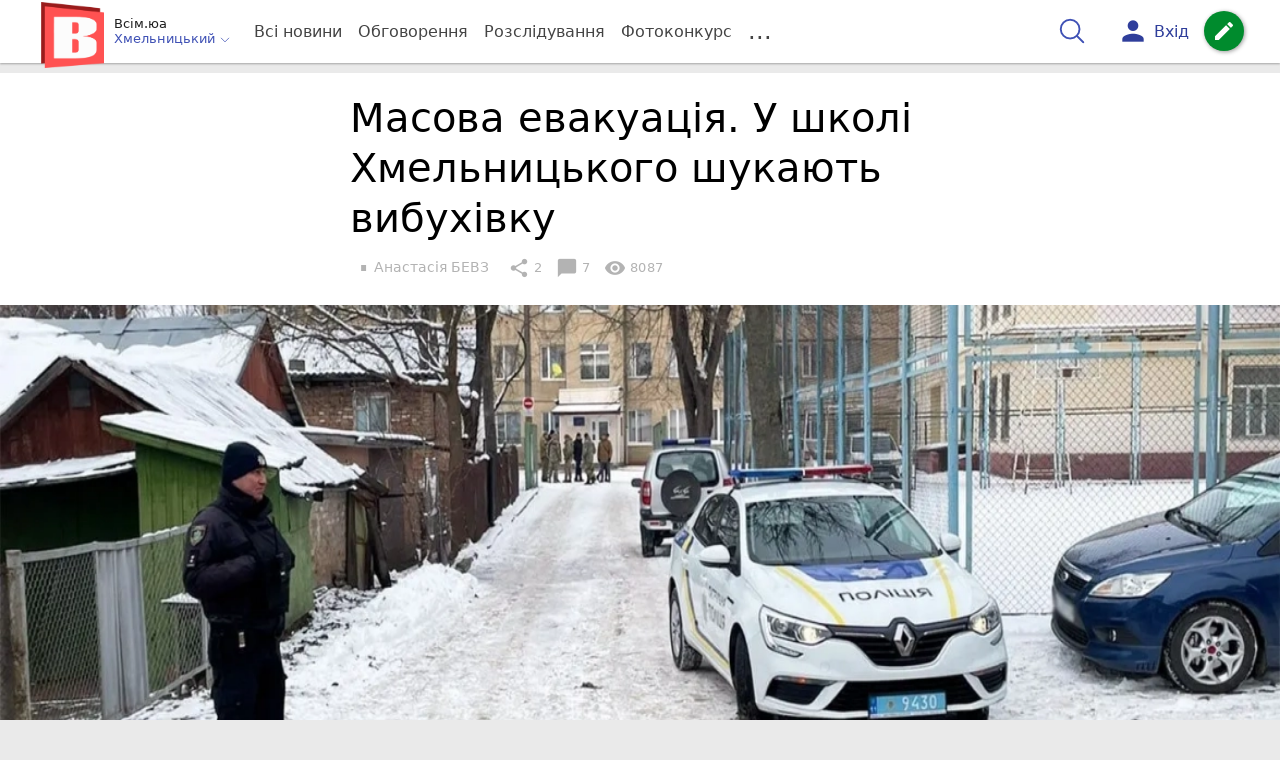

--- FILE ---
content_type: text/html; charset=UTF-8
request_url: https://vsim.ua/Podii/masova-evakuatsiya-u-shkoli-hmelnitskogo-shukali-vibuhivku-11501680.html
body_size: 29867
content:
<!DOCTYPE html>
<html lang="uk">
<head>
    <meta charset=utf-8>
    <meta http-equiv=X-UA-Compatible content="IE=edge">
    <meta name=viewport content="width=device-width, initial-scale=1">
    <base href="//vsim.ua/">

            <meta property="fb:pages" content="190307047669704" />
    
    
    
                
            
    
                
                                
    
<title>Масова евакуація. У школі Хмельницького шукають вибухівку - vsim.ua</title>
<meta name="keywords" content="школа" >
<meta name="description" content="[13:01:2022] Масова евакуація. У школі Хмельницького шукають вибухівку  ✔Новини від vsim.ua ✔ Тільки свіжі новини - слідкуйте разом з нами ✔ Коментарі ✔ Фото" >
<meta name="robots" content="max-image-preview:large">

    <meta property="og:title" content="Масова евакуація. У школі Хмельницького шукають вибухівку - vsim.ua" id="graf_title"/>
    <meta property="og:description" content="Надійшло повідомлення про замінування школи №6, що у провулку Володимирському." id="graf_description"/>
    <meta property="og:image" content="https://vsim.ua/img/cache/reference/news_fb_og/0025/74/2473150-masova-evakuatsiya-u-shkoli-hmelnitskogo-shukayut-vibuhivku.jpeg" id="graf_image"/>


    <link rel="canonical" href="https://vsim.ua/Podii/masova-evakuatsiya-u-shkoli-hmelnitskogo-shukali-vibuhivku-11501680.html"/>

    <meta property="og:url" content="https://vsim.ua/Podii/masova-evakuatsiya-u-shkoli-hmelnitskogo-shukali-vibuhivku-11501680.html" />
    <meta property="og:type" content="article" />
    <meta property="og:image:alt" content="Масова евакуація. У школі Хмельницького шукають вибухівку" />

    
                        <meta property="article:author" content="https://www.facebook.com/vsim.ua" />
            
            <meta property="article:publisher" content="https://www.facebook.com/vsim.ua" />
    
            <meta property="fb:app_id" content="512150655837218" />
    
    <link rel="preload" as="image" href="https://vsim.ua/img/cache/news_rtp_large/news/0025/74/2473171-masova-evakuatsiya-u-shkoli-hmelnitskogo-shukayut-vibuhivku.jpeg?hash=2022-01-13-13-12-40">
    <link rel="preload" as="image" href="https://vsim.ua/img/cache/news_rtp_small/news/0025/74/2473171-masova-evakuatsiya-u-shkoli-hmelnitskogo-shukayut-vibuhivku.jpeg?hash=2022-01-13-13-12-40">



                <script type="0934a9de5b6273a3eaacc7cc-text/javascript">
            function loadScript(src, attr, attrValue) {
                const script = document.createElement('script');
                script.src = src;
                script.setAttribute(attr, attrValue);
                document.head.appendChild(script);
            }

            setTimeout(function() {
                loadScript("https://static.service-cmp.com/cmp/stub.js", "data-hash", 3307939721);
            }, 10000);
        </script>
    

                            <script id="gravitec_script" src="https://cdn.gravitec.net/storage/d9345397765ace7e36f5036f718db82e/client.js" async type="0934a9de5b6273a3eaacc7cc-text/javascript"></script>
            
    
            <script type="0934a9de5b6273a3eaacc7cc-text/javascript"> !(function () { window.googletag = window.googletag || {}; window.vmpbjs = window.vmpbjs || {}; window.vpb = window.vpb || {}; vpb.cmd = vpb.cmd || []; vpb.st=Date.now();  vpb.fastLoad = true; googletag.cmd = googletag.cmd || []; vmpbjs.cmd = vmpbjs.cmd || []; var cmds = []; try{ cmds = googletag.cmd.slice(0); googletag.cmd.length = 0; }catch(e){} var ready = false; function exec(cb) { return cb.call(googletag); } var overriden = false; googletag.cmd.push(function () { overriden = true; googletag.cmd.unshift = function (cb) { if (ready) { return exec(cb); } cmds.unshift(cb); if (cb._startgpt) { ready = true; for (var k = 0; k < cmds.length; k++) { exec(cmds[k]); } } }; googletag.cmd.push = function (cb) { if (ready) { return exec(cb); } cmds.push(cb); }; }); if(!overriden){ googletag.cmd.push = function (cb) { cmds.push(cb); }; googletag.cmd.unshift = function (cb) { cmds.unshift(cb); if (cb._startgpt) { ready = true; if (googletag.apiReady) { cmds.forEach(function (cb) { googletag.cmd.push(cb); }); } else { googletag.cmd = cmds; } } }; } var dayMs = 36e5, cb = parseInt(Date.now() / dayMs), vpbSrc = '//player.bidmatic.io/prebidlink/' + cb + '/wrapper_hb_306660_17264.js', pbSrc = vpbSrc.replace('wrapper_hb', 'hb'), gptSrc = '//securepubads.g.doubleclick.net/tag/js/gpt.js', c = document.head || document.body || document.documentElement; function loadScript(src, cb) { var s = document.createElement('script'); s.src = src; s.defer=false; c.appendChild(s); s.onload = cb; s.onerror = function(){ var fn = function(){}; fn._startgpt = true; googletag.cmd.unshift(fn); }; return s; } loadScript(pbSrc); loadScript(gptSrc); loadScript(vpbSrc); })() </script>
    
<script type="0934a9de5b6273a3eaacc7cc-text/javascript">
    var gptadslots = [];
    var googletag = googletag || {cmd:[]};
</script>

    <script src="/bundles/twentyminutuamain/js/TwentyMinutUa/DocCookies.js?586fd039" type="0934a9de5b6273a3eaacc7cc-text/javascript"></script>

    
            <script async type="0934a9de5b6273a3eaacc7cc-application/javascript" src="https://news.google.com/swg/js/v1/swg-basic.js"></script>
<script type="0934a9de5b6273a3eaacc7cc-text/javascript">
    window.google_donator = false;
    (self.SWG_BASIC = self.SWG_BASIC || []).push(basicSubscriptions => {

        basicSubscriptions.setOnEntitlementsResponse(entitlementsPromise => {
            entitlementsPromise.then(entitlements => {
                // Indicates that the user is subscriber or contributor
                if (entitlements.enablesThisWithCacheableEntitlements()) {
                    // hide the SwG dialog
                    basicSubscriptions.dismissSwgUI();
                    window.google_donator = true;

                } else {
                    window.google_donator = false;
                    if (docCookies.getItem('subscription_prompt_dismissed') !== 1) {
                        var date = new Date();
                        date.setTime(date.getTime() + 1000 * 60 * 60 * 12 );
                        docCookies.setItem('subscription_prompt_dismissed', 1, date, '/');
                    }
                }
            });
        });

        basicSubscriptions.init({
            type: "NewsArticle",
            isPartOfType: ["Product"],
            isPartOfProductId: "CAow7OqPCw:openaccess",
            clientOptions: {theme: "light", lang: "uk"},
        });
    });
</script>
    
    <script type="0934a9de5b6273a3eaacc7cc-text/javascript">
    if(typeof(isReturningUser) == 'undefined') {
        var isReturningUser = false;
    }
    if(docCookies.hasItem('returning_user')) {
        isReturningUser = true;
    }

    googletag.cmd.push(function() {
        var mapping5 = googletag.sizeMapping()
            .addSize([992, 0], [[336, 280],[300, 400],[300, 400],[300, 250]])
            .addSize([320, 0], [[320, 50], [300, 400],[300, 250], [300, 50],[300, 100],[320, 100],[320, 180]])
            .addSize([0,0], [300, 250])
            .build();
                gptadslots.push(googletag.defineSlot('/45035109/vsim.ua/top_rectangle', [300, 250], 'div-gpt-ad-vsim.ua/top_rectangle')
            .defineSizeMapping(mapping5)
            .addService(googletag.pubads()));
                googletag.pubads().enableSingleRequest();
        googletag.pubads().setTargeting("ads", "show");

        if(isReturningUser) {
            googletag.pubads().setTargeting("user_type", "returning_user");
        } else {
            googletag.pubads().setTargeting("user_type", "new_user");
        }

        googletag.pubads().collapseEmptyDivs();
        googletag.enableServices();
    });
</script>
    <script type="text/plain" id="vpb-catfish-template">
<div class="vpb-catfish-container d-print-none" style="position:fixed;bottom:0px;right:0;left:0px;z-index:9998;background:rgba(255, 255, 255, 0.5)">
    <div class="vpb-ad" style="display: block;position: relative;margin:0px auto;">
        <span class="vpb-close-button" id="vpb-close-button"
              style="display: none;position: absolute;top:-15px;left:-2px;z-index:9999;cursor: pointer;">
            <img loading="lazy" src="[data-uri]"/>
        </span>
    </div>
</div>
</script>
    <script type="0934a9de5b6273a3eaacc7cc-text/javascript">
        function catfish(div) {
            var gt = window.googletag || {};
            gt.cmd = gt.cmd || [];
            gt.cmd.push(function () {
                var adContainer = document.getElementById(div);
                if(adContainer.getAttribute('data-cat')==='1') return;
                adContainer.setAttribute('data-cat',1);
                var template = document.getElementById('vpb-catfish-template').innerHTML
                adContainer.innerHTML = template;
                var catId =  'vpb-ad-wrapped-generated-' + (Math.random() + Date.now());
                adContainer.id =catId;
                var innerWrapper = adContainer.getElementsByClassName('vpb-ad')[0];
                var closeBtn = adContainer.getElementsByClassName('vpb-close-button')[0];
                var newAdDiv = document.createElement('div');
                newAdDiv.id = div;
                newAdDiv.setAttribute('data-hb-catfish',catId);
                innerWrapper.appendChild(newAdDiv);
                googletag.pubads().addEventListener('slotRenderEnded', function (event) {
                    var slot = event.slot;
                    var slotId = slot.getSlotElementId();
                    if (slotId != div) return;
                    if (event.isEmpty) {
                        closeBtn.style.display = 'none';
                        adContainer.style.display = 'none';
                        return;
                    }
                    adContainer.style.display = 'block';
                    innerWrapper.style.width = event.size[0] + 'px';
                    innerWrapper.style.height = event.size[1] + 'px';
                    closeBtn.style.display = 'inline-block';
                    closeBtn.addEventListener('click', function () {
                        adContainer.parentElement.removeChild(adContainer);
                    });
                });

                                gt.display(div);
            });
        }
    </script>
    <script type="0934a9de5b6273a3eaacc7cc-text/javascript">
        var ua = navigator.userAgent.toLowerCase();

        if(typeof(isReturningUser) == 'undefined') {
            var isReturningUser = false;
        }
        if(docCookies.hasItem('returning_user')) {
            isReturningUser = true;
        }

        if(ua.indexOf('mobile')==-1 && ua.indexOf('iphone')==-1 && ua.indexOf('ipad')==-1  && ua.indexOf('android')==-1) { //desktop
            var gptadslots = [];
            var googletag = googletag || {cmd:[]};
            window.googletag = window.googletag || {cmd: []};
            googletag.cmd.push(function() {
                var mapping1 = googletag.sizeMapping()
                    .addSize([1440,0], [[1366,90],[1280,90],[970,90],[1440,180],[980,120],[1350,180],[1180,120]])
                    .addSize([1366,0], [[1366,90],[1280,90],[970,90],[980,120],[1350,180],[1180,120]])
                    .addSize([1280,0], [[1280,90],[970,90],[980,120],[728,90],[1180,120]])
                    .addSize([1000,0], [[970,90],[980,120],[728,90]])
                    .addSize([800,0], [728,90])
                    .addSize([0,0], [970, 90])
                    .build();
                                gptadslots.push(googletag.defineSlot('/45035109/vsim.ua/catfish', [970,90], 'div-gpt-ad-vsim.ua/catfish')
                    .defineSizeMapping(mapping1)
                    .addService(googletag.pubads()));
                                googletag.pubads().enableSingleRequest();

                                googletag.pubads().setTargeting("ads", "show");
                
                if(isReturningUser) {
                    googletag.pubads().setTargeting("user_type", "returning_user");
                } else {
                    googletag.pubads().setTargeting("user_type", "new_user");
                }

                googletag.pubads().collapseEmptyDivs();
                googletag.enableServices();
            });
        } else { //mobile
            var gptadslots = [];
            var googletag = googletag || {cmd:[]};
            window.googletag = window.googletag || {cmd: []};
            googletag.cmd.push(function() {
                var mapping2 = googletag.sizeMapping()
                    .addSize([320,0], [[300,165],[320,100],[300,100],[320,50],[300,50]])
                    .addSize([300,0], [[300,100],[300,50]])
                    .addSize([0,0], [320, 100])
                    .build();
                                gptadslots.push(googletag.defineSlot('/45035109/vsim.ua/catfish', [320,100], 'div-gpt-ad-vsim.ua/catfish')
                    .defineSizeMapping(mapping2)
                    .addService(googletag.pubads()));
                                googletag.pubads().enableSingleRequest();
                                googletag.pubads().setTargeting("ads", "show");
                
                if(isReturningUser) {
                    googletag.pubads().setTargeting("user_type", "returning_user");
                } else {
                    googletag.pubads().setTargeting("user_type", "new_user");
                }


                googletag.pubads().collapseEmptyDivs();
                googletag.enableServices();
            });
        }
    </script>


    
<script type="0934a9de5b6273a3eaacc7cc-text/javascript">
    window.TwentyMinutUa = {};
    window.TwentyMinutUa.data = {};
    window.TwentyMinutUa.data.offline = {
        'resources': []
    };
    window.TwentyMinutUa.routes = {
        'pulls.pulls_at_main': 'https://vsim.ua/pulls/pulls_at_main',
        'comment.share': '/comment/share',
        'comment.form': '/comment/form',
        'layout.header': '/layout/header?routeName=news.page',
        'layout.modal_menu': '/layout/modal_menu?routeName=news.page',
        'comment.user_info': '/comment/user_info',
        'subscriptions.subscribe': '/subscriptions/subscribe',
        'comment.attache': '/comment/attache',
        'ajax.search.list': '/ajax_search',
        'pdf.download': '/pdf/download',
        'get.news.views': '/news/get_views/__news_id__',
        'news_ajax.donate.collected': '/news_ajax/donate/collected'
    };
    window.TwentyMinutUa.data.SubscriberLife = {
        'wait_time_modifier': 1
    };
    window.TwentyMinutUa.data.is_mobile = 0;
    window.TwentyMinutUa.data.banners = {
        'ZONE_HEAD_1200x3000': [344],
        'ZONE_MOB_300x250_1': [357],
        'ZONE_ARTICLE_300x250': [325]
    };
</script>
    
<script type="0934a9de5b6273a3eaacc7cc-text/javascript">
    (function(){
        var style_assets = '';
                style_assets = '/css/6b5d4bd.css?586fd039';
        


        var js_assets = '';
                js_assets = '/js/cbd557c.js?586fd039';
        

        style_assets = style_assets.split("?")[0];
        js_assets = js_assets.split("?")[0];

        window.TwentyMinutUa.data.offline_assets = [
            style_assets,
            js_assets
        ];
    })();
</script>


            
<script type="0934a9de5b6273a3eaacc7cc-text/javascript" src="/js/ed8d0db.js?586fd039"></script>

    

            
    <link rel="preload" href="/css/6b5d4bd.css?586fd039"
          as="style">
    <link href="/css/6b5d4bd.css?586fd039" rel="stylesheet" type="text/css">


<!--[if lt IE 9]>
<script src="/bundles/twentyminutuamain/js/html5shiv.min.js?586fd039"></script>
<script src="/bundles/twentyminutuamain/js/respond.min.js?586fd039"></script>
<![endif]-->

<link rel="apple-touch-icon" sizes="180x180" href="/favicons/vsim.ua/apple-touch-icon.png">
<link rel="icon" type="image/png" sizes="32x32" href="/favicons/vsim.ua/favicon-32x32.png">
<link rel="icon" type="image/png" sizes="16x16" href="/favicons/vsim.ua/favicon-16x16.png">
<link rel="manifest" href="/favicons/vsim.ua/site.webmanifest">
<link rel="mask-icon" href="/favicons/vsim.ua/safari-pinned-tab.svg" color="#5bbad5">
<link rel="shortcut icon" href="/favicons/vsim.ua/favicon.ico">
<meta name="apple-mobile-web-app-title" content="vsim.ua">
<meta name="application-name" content="vsim.ua">
<meta name="msapplication-TileColor" content="#da532c">
<meta name="theme-color" content="#ffffff">    

    
    <script type="0934a9de5b6273a3eaacc7cc-text/javascript">
        window.dataLayer = window.dataLayer = [];
        window.dataLayer.push({ 'author': 'Анастасія БЕВЗ', });
        window.dataLayer.push({ 'publish_date': '13/01/2022', });
    </script>

<script type="0934a9de5b6273a3eaacc7cc-text/javascript">
        if (typeof ga !== 'function') {
        window.ga = function (set, name, value, value2){
            if(name == 'event'){
                window.dataLayer.push({value: value2});
                return;
            }

            window.dataLayer.push({name: value});
        }
    }
</script>













                <!-- Google Tag Manager -->
<script type="0934a9de5b6273a3eaacc7cc-text/javascript">(function(w,d,s,l,i){w[l]=w[l]||[];w[l].push({'gtm.start':
new Date().getTime(),event:'gtm.js'});var f=d.getElementsByTagName(s)[0],
j=d.createElement(s),dl=l!='dataLayer'?'&l='+l:'';j.async=true;j.src=
'https://www.googletagmanager.com/gtm.js?id='+i+dl;f.parentNode.insertBefore(j,f);
})(window,document,'script','dataLayer','GTM-TST74WS');</script>
<!-- End Google Tag Manager -->

    


        

    <script src="https://accounts.google.com/gsi/client" async defer type="0934a9de5b6273a3eaacc7cc-text/javascript"></script>

            <script type="0934a9de5b6273a3eaacc7cc-text/javascript">
            !function(t,e){var o,n,p,r;e.__SV||(window.posthog=e,e._i=[],e.init=function(i,s,a){function g(t,e){var o=e.split(".");2==o.length&&(t=t[o[0]],e=o[1]),t[e]=function(){t.push([e].concat(Array.prototype.slice.call(arguments,0)))}}(p=t.createElement("script")).type="text/javascript",p.crossOrigin="anonymous",p.async=!0,p.src=s.api_host.replace(".i.posthog.com","-assets.i.posthog.com")+"/static/array.js",(r=t.getElementsByTagName("script")[0]).parentNode.insertBefore(p,r);var u=e;for(void 0!==a?u=e[a]=[]:a="posthog",u.people=u.people||[],u.toString=function(t){var e="posthog";return"posthog"!==a&&(e+="."+a),t||(e+=" (stub)"),e},u.people.toString=function(){return u.toString(1)+".people (stub)"},o="init capture register register_once register_for_session unregister unregister_for_session getFeatureFlag getFeatureFlagPayload isFeatureEnabled reloadFeatureFlags updateEarlyAccessFeatureEnrollment getEarlyAccessFeatures on onFeatureFlags onSessionId getSurveys getActiveMatchingSurveys renderSurvey canRenderSurvey getNextSurveyStep identify setPersonProperties group resetGroups setPersonPropertiesForFlags resetPersonPropertiesForFlags setGroupPropertiesForFlags resetGroupPropertiesForFlags reset get_distinct_id getGroups get_session_id get_session_replay_url alias set_config startSessionRecording stopSessionRecording sessionRecordingStarted captureException loadToolbar get_property getSessionProperty createPersonProfile opt_in_capturing opt_out_capturing has_opted_in_capturing has_opted_out_capturing clear_opt_in_out_capturing debug".split(" "),n=0;n<o.length;n++)g(u,o[n]);e._i.push([i,s,a])},e.__SV=1)}(document,window.posthog||[]);
            posthog.init('phc_D78kmFiQXsozYaV1lc1gZav8Bm5z2H3WLOVhBgvWZEY',{api_host:'https://us.i.posthog.com', person_profiles: 'always'});
        </script>

    
    

            </head>

<body class="template  ">


    <div id="g_id_onload"
         data-client_id="218226485810-uqk03eati6qp5glmb6e91f2u24152enh.apps.googleusercontent.com"
         data-callback="handleCredentialResponse"
         data-moment_callback="logMomentNotification">
    </div>
    <script type="0934a9de5b6273a3eaacc7cc-text/javascript">
        function handleCredentialResponse(response) {
            window.dataLayer.push({'authorization': 'form_click_google_one_tap'});
            var path = "/site_login/login/google_sign_in";
            $.ajax({
                url: path,
                xhrFields: { withCredentials: true },
                dataType: 'json',
                data: response
            }).done(function(data) {
                if(data.is_logined) {
                    window.dataLayer.push({'authorization': 'form_finish_google_one_tap'});
                    location.href = location.href;
                }
            });
        }

        function logMomentNotification(notification) {
            if (notification.isDisplayed()) {
                window.dataLayer.push({'authorization': 'form_view_google_one_tap'});
            }
        }
    </script>




    <!-- Google Tag Manager (noscript) -->
<noscript><iframe src="https://www.googletagmanager.com/ns.html?id=GTM-TST74WS"
height="0" width="0" style="display:none;visibility:hidden"></iframe></noscript>
<!-- End Google Tag Manager (noscript) -->




<div id="wrapper">

            

<nav class="navbar navbar-main">
    <div class="container">
        
<div class="navbar-header">
    <div role="button" class="navbar-toggle collapsed" data-toggle="modal" data-target=".modal-menu">
        <span class="icon-bar"></span>
        <span class="icon-bar"></span>
        <span class="icon-bar"></span>
            </div>
    <a class="navbar-brand "

                      href="/"
           >
        <img src="/img/Logo_new_vsim_v8.png" alt="RIA" decoding="sync" fetchpriority="high">
    </a>
    <div class="dropdown pull-left">
        <div class="dropdown-town">
            <p>Всім.юа</p>
        <div class="dropdown-toggle" data-toggle="dropdown" role="button" aria-haspopup="true"
         aria-expanded="false">Хмельницький <svg height="12" width="12" xmlns="http://www.w3.org/2000/svg" fill="none" viewBox="0 0 24 24" stroke-width="1.5" stroke="currentColor" class="fa">
                                <path stroke-linecap="round" stroke-linejoin="round" d="m19.5 8.25-7.5 7.5-7.5-7.5" />
                            </svg>
    </div>

    <ul class="dropdown-menu">

                                    <li><a href="/">Хмельницький</a></li>
                    
                                    <li><a href="//vn.20minut.ua/">Вінниця</a></li>
                                                <li><a href="//zt.20minut.ua/">Житомир</a></li>
                                                <li><a href="//te.20minut.ua/">Тернопіль</a></li>
                                                <li><a href="//koziatyn.info/">Козятин</a></li>
                                        
    </ul>
</div>
    </div>
</div>

<ul class="nav navbar-nav navbar-right user_block">
    <li class="search" id="search-header">
        <div id="sb-search" class="sb-search">
            <form action="/search" class="js_ajax_search_container">
                <input class="sb-search-input" placeholder="Пошук..."
                       type="search" value="" name="query" id="search" autocomplete="off">
                <input class="sb-search-submit" type="submit" value="">
                <span class="sb-icon-search">
                    <svg xmlns="http://www.w3.org/2000/svg" fill="none" height="30" width="30" viewBox="0 0 24 24" stroke-width="1.5" stroke="currentColor">
                        <path stroke-linecap="round" stroke-linejoin="round" d="m21 21-5.197-5.197m0 0A7.5 7.5 0 1 0 5.196 5.196a7.5 7.5 0 0 0 10.607 10.607Z" />
                    </svg>
                </span>

                <div class="row news news-list">
                    <div class="col-md-12 col-sm-12 js_ajax_auto_complete">
                    </div>
                </div>
            </form>
        </div>
    </li>

            <li class="user hidden-xs">
            <a href="#" class="showLoginPopup">
                <i class="material-icons">person</i>
                        <span class="hidden-xs hidden-sm">
                            Вхід                        </span>
            </a>
        </li>
    
    <li class="btn-add">
        <a href="/pre_add_my_news" class="btn btn-success" data-toggle="tooltip" data-placement="bottom" title="Написати новину">
            <i class="material-icons">create</i>
        </a>
    </li>
</ul>

        <!-- Collect the nav links, forms, and other content for toggling -->
        <div class="collapse navbar-collapse nav-scroller" id="menu">

            
<ul class="nav navbar-nav">
    <li class="visible-xs">
        <a class="navbar-brand custom-logo"  href="/" >
            <img width="53" height="56" src="/img/Logo_new_vsim_v8.png" alt="RIA" decoding="sync" fetchpriority="high">
        </a>
        <div class="dropdown">
            <div class="dropdown-town">
                                    <p>Всім.юа</p>
                                <div role="button" class="dropdown-toggle js_mobile_city_menu">
                    Хмельницький <svg height="12" width="12" xmlns="http://www.w3.org/2000/svg" fill="none" viewBox="0 0 24 24" stroke-width="1.5" stroke="currentColor" class="fa">
                                <path stroke-linecap="round" stroke-linejoin="round" d="m19.5 8.25-7.5 7.5-7.5-7.5" />
                            </svg>
                </div>
            </div>
        </div>
    </li>


    <li class="">
        <a  href="/allnews" >
            Всі новини
        </a>
    </li>

    <li class="">
        <a  href="/mostcomment" >
            Обговорення
        </a>
    </li>

            <li class="">

                            <a href="/analitika-i-publicistika">
                    Розслідування
                </a>
            
        </li>
    
                
        <li class="">
                    <a href="/completed_competitions">Фотоконкурс</a>
            </li>

    <li class="dropdown dropdown-category">
        <a href="#" class="dropdown-toggle" data-toggle="dropdown" role="button">...</a>
        <div class="dropdown-menu">
            <div class="container">
                <div class="row">
                    <div class="col-lg-9 col-lg-offset-2">
                        <ul class="list-inline">
                            <li>
                                <a href="/Podii">
                                    Події
                                </a>
                            </li>
                            <li>
                                <a href="/Groshi">
                                    Гроші
                                </a>
                            </li>
                            <li>
                                <a href="/DTP">
                                    Дороги і транспорт
                                </a>
                            </li>
                            <li>
                                <a href="/Osvita">
                                    Освіта
                                </a>
                            </li>

                                                            <li>
                                    <a href="/IT-novyny">
                                        Iт-новини
                                    </a>
                                </li>
                            
                            <li>
                                <a href="/Kryminal">
                                    Кримінал
                                </a>
                            </li>
                            <li>
                                <a href="/Polityka">
                                    Політика
                                </a>
                            </li>
                            <li>
                                <a href="/Pres-sluzhby">
                                    Пресслужби
                                </a>
                            </li>
                            <li>
                                <a href="/Foto-dnya">
                                    Фото дня
                                </a>
                            </li>
                            <li>
                                <a href="/infographics">
                                    Інфографіка
                                </a>
                            </li>

                                                    </ul>
                        <ul class="list-inline">
                            <li>
                                <a href="/Sport">
                                    Спорт
                                </a>
                            </li>
                            <li>
                                <a href="/Zdorovya">
                                    Здоров’я
                                </a>
                            </li>
                            <li>
                                <a href="/Podorozhi">
                                    Подорожі
                                </a>
                            </li>
                            <li>
                                <a href="/Kult-podii">
                                    Культурний відпочинок
                                </a>
                            </li>
                            <li>
                                <a href="/Vin-i-Vona">
                                    Він і вона
                                </a>
                            </li>
                            <li>
                                <a href="/Nashe-mynule">
                                    Наше минуле
                                </a>
                            </li>
                            <li>
                                <a href="/novini-kompanij">
                                    Новини компаній
                                </a>
                            </li>
                            <li>
                                <a href="/Reviews">
                                    Огляди
                                </a>
                            </li>
                            <li>
                                <a href="/Pogoda">
                                    Погода
                                </a>
                            </li>

                            
                                                            <li>
                                    <a href="/robota-u-khmelnytskomu">
                                        Робота в Хмельницькому. Вакансії
                                    </a>
                                </li>
                            
                        </ul>
                        <ul class="list-inline">
                            <li>
                                <a href="/Vid-Chytachiv">
                                    Від читачів
                                </a>
                            </li>
                            <li>
                                <a href="/blogs">
                                    Блоги
                                </a>
                            </li>
                        </ul>
                    </div>
                </div>
            </div>
        </div>
    </li>
</ul>




        </div><!-- /.navbar-collapse -->
    </div><!-- /.container -->
</nav>
    
        
            
                    <div class="container-fluid">
                            </div>
            


    
    <noscript>
        <img loading="lazy" src="/news/views/11501680?csrfToken=39338" width="1" height="1" style="visibility: hidden;" alt="img"/>
    </noscript>

    <script type="0934a9de5b6273a3eaacc7cc-text/javascript">
        var oImg=document.createElement("img");
        oImg.setAttribute('src', "\/news\/views\/11501680?csrfToken=39338");
    </script>



    <div id="news_page_layout" data-news="11501680"
         data-image="https://vsim.ua/img/cache/news_new_m/news/0025/74/2473171-masova-evakuatsiya-u-shkoli-hmelnitskogo-shukayut-vibuhivku.jpeg?hash=2022-01-13-13-12-40"
         data-emotion=""></div>

    <div id="news__page"></div>


    
<script class="schema_org" type="application/ld+json">
    {"@context":"https:\/\/schema.org\/","@type":"NewsArticle","mainEntityOfPage":{"@type":"WebPage","@id":"https:\/\/vsim.ua\/Podii\/masova-evakuatsiya-u-shkoli-hmelnitskogo-shukali-vibuhivku-11501680.html"},"headline":"\u041c\u0430\u0441\u043e\u0432\u0430 \u0435\u0432\u0430\u043a\u0443\u0430\u0446\u0456\u044f. \u0423 \u0448\u043a\u043e\u043b\u0456 \u0425\u043c\u0435\u043b\u044c\u043d\u0438\u0446\u044c\u043a\u043e\u0433\u043e \u0448\u0443\u043a\u0430\u044e\u0442\u044c \u0432\u0438\u0431\u0443\u0445\u0456\u0432\u043a\u0443","description":"[13:01:2022] \u041c\u0430\u0441\u043e\u0432\u0430 \u0435\u0432\u0430\u043a\u0443\u0430\u0446\u0456\u044f. \u0423 \u0448\u043a\u043e\u043b\u0456 \u0425\u043c\u0435\u043b\u044c\u043d\u0438\u0446\u044c\u043a\u043e\u0433\u043e \u0448\u0443\u043a\u0430\u044e\u0442\u044c \u0432\u0438\u0431\u0443\u0445\u0456\u0432\u043a\u0443","keywords":"\u0448\u043a\u043e\u043b\u0430","articleBody":"\u0423 \u0425\u043c\u0435\u043b\u044c\u043d\u0438\u0446\u044c\u043a\u043e\u043c\u0443 \u0432\u043a\u043e\u0442\u0440\u0435 \u0448\u0443\u043a\u0430\u044e\u0442\u044c\u00a0\u0432\u0438\u0431\u0443\u0445\u0456\u0432\u043a\u0443. \u0426\u044c\u043e\u0433\u043e \u0440\u0430\u0437\u0443 \u043d\u0430\u0434\u0456\u0439\u0448\u043b\u043e \u043f\u043e\u0432\u0456\u0434\u043e\u043c\u043b\u0435\u043d\u043d\u044f \u043f\u0440\u043e \u043c\u043e\u0436\u043b\u0438\u0432\u0435 \u0437\u0430\u043c\u0456\u043d\u0443\u0432\u0430\u043d\u043d\u044f \u0437\u0430\u0433\u0430\u043b\u044c\u043d\u043e\u043e\u0441\u0432\u0456\u0442\u043d\u044c\u043e\u0457 \u0448\u043a\u043e\u043b\u0438 \u21166, \u0449\u043e \u0432 \u0446\u0435\u043d\u0442\u0440\u0456 \u043c\u0456\u0441\u0442\u0430. \u0406\u043d\u0444\u043e\u0440\u043c\u0430\u0446\u0456\u044f \u043d\u0430\u0434\u0456\u0439\u0448\u043b\u0430 \u043d\u0430 \u0435\u043b\u0435\u043a\u0442\u0440\u043e\u043d\u043d\u0443 \u0430\u0434\u0440\u0435\u0441\u0443 \u043f\u043e\u043b\u0456\u0446\u0456\u0457 \u0441\u044c\u043e\u0433\u043e\u0434\u043d\u0456, 13 \u0441\u0456\u0447\u043d\u044f, \u0431\u043b\u0438\u0437\u044c\u043a\u043e 9:20. \u041d\u0430 \u043c\u0456\u0441\u0446\u0435 \u0437'\u0457\u0445\u0430\u043b\u0438\u0441\u044c \u0432\u0441\u0456 \u043e\u043f\u0435\u0440\u0430\u0442\u0438\u0432\u043d\u0456 \u0441\u043b\u0443\u0436\u0431\u0438 \u0425\u043c\u0435\u043b\u044c\u043d\u0438\u0446\u044c\u043a\u043e\u0433\u043e.\u00a0\r\n\r\n\u042f\u043a \u0437\u0430\u0437\u043d\u0430\u0447\u0430\u044e\u0442\u044c \u0443 \u0425\u043c\u0435\u043b\u044c\u043d\u0438\u0446\u044c\u043a\u043e\u043c\u0443 \u0440\u0430\u0439\u043e\u043d\u043d\u043e\u043c\u0443 \u0443\u043f\u0440\u0430\u0432\u043b\u0456\u043d\u043d\u0456 \u043f\u043e\u043b\u0456\u0446\u0456\u0457, \u043f\u0440\u0430\u0432\u043e\u043e\u0445\u043e\u0440\u043e\u043d\u0446\u0456 \u043e\u0442\u043e\u0447\u0438\u043b\u0438 \u0440\u0430\u0439\u043e\u043d \u043c\u043e\u0436\u043b\u0438\u0432\u043e\u0457 \u043d\u0435\u0431\u0435\u0437\u043f\u0435\u043a\u0438, \u0435\u0432\u0430\u043a\u0443\u044e\u0432\u0430\u043b\u0438 \u0443\u0447\u043d\u0456\u0432, \u0432\u0447\u0438\u0442\u0435\u043b\u0456\u0432 \u0442\u0430 \u043f\u0440\u0430\u0446\u0456\u0432\u043d\u0438\u043a\u0456\u0432 \u0448\u043a\u043e\u043b\u0438.\r\n\r\n\u0421\u0442\u0430\u043d\u043e\u043c \u043d\u0430 \u043f\u043e\u0447\u0430\u0442\u043e\u043a 12-\u043e\u0457 \u0433\u043e\u0434\u0438\u043d\u0438 \u0441\u043f\u0435\u0446\u0456\u0430\u043b\u0456\u0441\u0442\u0438-\u0432\u0438\u0431\u0443\u0445\u043e\u0442\u0435\u0445\u043d\u0456\u043a\u0438 \u0442\u0430 \u043a\u0456\u043d\u043e\u043b\u043e\u0433\u0438 \u043f\u0440\u043e\u0432\u043e\u0434\u0438\u043b\u0438\u00a0\u0440\u0435\u0442\u0435\u043b\u044c\u043d\u0435 \u043e\u0431\u0441\u0442\u0435\u0436\u0435\u043d\u043d\u044f \u043f\u0440\u0438\u043c\u0456\u0449\u0435\u043d\u043d\u044f \u0448\u043a\u043e\u043b\u0438 \u0442\u0430 \u043f\u0440\u0438\u043b\u0435\u0433\u043b\u043e\u0457 \u0442\u0435\u0440\u0438\u0442\u043e\u0440\u0456\u0457.\r\n\r\n\u0421\u043b\u0456\u0434\u043a\u0443\u0439\u0442\u0435 \u0437\u0430 \u043e\u043d\u043e\u0432\u043b\u0435\u043d\u043d\u044f\u043c\u0438 \u043d\u0430 \u043d\u0430\u0448\u043e\u043c\u0443 \u0441\u0430\u0439\u0442\u0456.\r\n\r\n\r\n\r\n\u00a0","genre":"\u041f\u043e\u0434\u0456\u0457","image":{"@type":"ImageObject","url":"https:\/\/vsim.ua\/img\/cache\/reference\/news\/0025\/74\/2473171-masova-evakuatsiya-u-shkoli-hmelnitskogo-shukayut-vibuhivku.jpeg?hash=2022-01-13-13-12-40","caption":"\u041c\u0430\u0441\u043e\u0432\u0430 \u0435\u0432\u0430\u043a\u0443\u0430\u0446\u0456\u044f. \u0423 \u0448\u043a\u043e\u043b\u0456 \u0425\u043c\u0435\u043b\u044c\u043d\u0438\u0446\u044c\u043a\u043e\u0433\u043e \u0448\u0443\u043a\u0430\u044e\u0442\u044c \u0432\u0438\u0431\u0443\u0445\u0456\u0432\u043a\u0443","width":"1417px","height":"935px"},"author":{"@type":"Person","name":"\u0410\u043d\u0430\u0441\u0442\u0430\u0441\u0456\u044f \u0411\u0415\u0412\u0417","url":"https:\/\/vsim.ua\/authors\/anastasya-bevz"},"publisher":{"@type":"Organization","name":"\u0412\u0441\u0456\u043c - \u041d\u043e\u0432\u0438\u043d\u0438 \u0425\u043c\u0435\u043b\u044c\u043d\u0438\u0446\u044c\u043a\u043e\u0433\u043e","brand":{"@type":"Brand","name":"\u0412\u0441\u0456\u043c - \u041d\u043e\u0432\u0438\u043d\u0438 \u0425\u043c\u0435\u043b\u044c\u043d\u0438\u0446\u044c\u043a\u043e\u0433\u043e","url":"https:\/\/vsim.ua\/","sameAs":["https:\/\/www.youtube.com\/@vsimua1","https:\/\/www.facebook.com\/vsim.ua","https:\/\/www.instagram.com\/vsim_ka\/","https:\/\/t.me\/vsimnews"],"logo":{"@type":"ImageObject","url":"https:\/\/vsim.ua\/\/img\/Logo_new_vsim_v8.png"}}},"datePublished":"2022-01-13T12:45:00+02:00","dateModified":"2022-01-27T21:13:31+02:00","wordCount":76,"interactionCount":8087,"inLanguage":"uk","commentCount":7,"comment":[{"@type":"Comment","author":{"name":"\u041e\u043b\u044f \u041a\u0443\u043f\u0447\u0430\u043a"},"dateCreated":"2022-01-14T22:16:36+02:00","text":"\u0426\u044e \u0448\u043a\u043e\u043b\u0443 &quot;\u043c\u0456\u043d\u0443\u044e\u0442\u044c&quot; \u0432\u0436\u0435 \u043d\u0435 \u0432\u043f\u0435\u0440\u0448\u0435... &nbsp;\u0412 2004 \u0442\u0435\u0436 \u0431\u0443\u043b\u043e, \u0434\u0437\u0432\u043e\u043d\u0438\u043b\u0438 \u0437 \u0442\u0430\u043a\u0441\u043e\u0444\u043e\u043d\u0443 \u043f\u0440\u0438\u0447\u043e\u043c\u0443 2 \u0440\u0430\u0437\u0438 \u0437\u0430 \u043a\u043e\u0440\u043e\u0442\u043a\u0438\u0439 \u043f\u0440\u043e\u043c\u0456\u0436\u043e\u043a \u0447\u0430\u0441\u0443. \u042f \u0442\u043e\u0434\u0456 \u0442\u0430\u043c \u043d\u0430\u0432\u0447\u0430\u043b\u0430\u0441\u044c"},{"@type":"Comment","author":{"name":"\u0420\u0443\u0441\u043b\u0430\u043d\u0430 \u0412\u0435\u043b\u0438\u0447\u043a\u043e"},"dateCreated":"2022-01-14T17:29:22+02:00","text":"\u043c\u0456\u043d\u044c\u043e\u0440\u0438..."},{"@type":"Comment","author":{"name":"\u041d\u0430\u0434\u0456\u044f \u0411\u0435\u0437\u043b\u0438\u0441\u044e\u043a-\u041c\u0435\u0434\u0432\u0456\u0434\u044c"},"dateCreated":"2022-01-14T11:45:22+02:00","text":"\u0414\u0456\u0442\u043a\u0438 \u0431\u0430\u0432\u043b\u044f\u0442\u044c\u0441\u044f"},{"@type":"Comment","author":{"name":"\u0406\u0432\u0430\u043d\u043d\u0430 \u0411\u043e\u0440\u0435\u0446\u044c\u043a\u0430"},"dateCreated":"2022-01-14T08:30:35+02:00","text":"\u0423 \u041b\u044c\u0432\u043e\u0432\u0456 \u0442\u0435 \u0436 \u0441\u0430\u043c\u0435."},{"@type":"Comment","author":{"name":"\u043d\u0430\u0442\u0430\u043b\u0438\u044f \u043b\u0438\u0442\u0432\u0430\u043a"},"dateCreated":"2022-01-13T17:53:50+02:00","text":"\u041c\u043e\u044f \u0448\u043a\u043e\u043b\u0430"}],"isAccessibleForFree":true}
</script>


<div class="wrapper-content">

    <div class="article-feed" data-scrolling="[&quot;\/&quot;]">
                    <div class="container-fluid">
                    <div id='top_leaderboard_ads_desktop'>
                    </div>
            </div>
                <article class="post" data-id="11501680"
                 data-visited_news_url="/news/last_visited_news/11501680"
                 data-conversion_news_url="/news/conversion_news/11501680">
            <div class="news_group new-page page-long">
                <div class="page-long-head">

                    

                                                                                                                                                                                                                                                                                                                        
                    <h1>Масова евакуація. У школі Хмельницького шукають вибухівку</h1>

                    
                    
                    <div class="">
                        <ul class="list-inline list-info">
                            <li>
                                <span class="js-auto-date" data-date="2022-01-13 12:45"></span>
                            </li>
                            <li class="author">
                                                                                                                                                                                                                                <a href="/authors/anastasya-bevz">
                                            <span>Анастасія БЕВЗ</span>
                                        </a>
                                                                                                </li>
                        </ul>
                        <ul class="list-inline list-info">
                            <li>
                                <button type="button" class="btn btn-link" data-toggle="tooltip" id="share-count"
                                        data-placement="top" title="" data-original-title="2 Розшарювання">
                                    <i class="material-icons">share</i> <span id="news_share_count_js">2</span>
                                </button>
                            </li>

                                                            <li>
                                    <a href="#page_comments" type="button" class="btn btn-link" data-toggle="tooltip"
                                       data-placement="top" title="" data-original-title="7 Коментарів">
                                        <i class="material-icons">chat_bubble</i> 7
                                    </a>
                                </li>
                            
                            <li>
                                <button type="button" class="btn btn-link" data-toggle="tooltip" id="views-count"
                                        data-placement="top" title="" data-original-title="8087 Переглядів">
                                    <i class="material-icons">visibility</i> 8087
                                </button>
                            </li>
                        </ul>
                    </div>

                </div>
                <div class="page ">

                    <div class="news_group-main ">
                        <div class="news_group-main--text ">

                            

                            <div class="img-block img-responsive">
                                                                <div class="top-photo">
                                                                            
<picture>
            <source type="image/webp" srcset="https://vsim.ua/img/cache/news_widescreen/news/0025/74/a4a072d50d87dc6bda32f4cb4cf24011149bba0f.webp?hash=2022-01-13-13-12-41" media="(min-width: 992px)">
        <source type="image/jpeg" srcset="https://vsim.ua/img/cache/news_main/news/0025/74/2473171-masova-evakuatsiya-u-shkoli-hmelnitskogo-shukayut-vibuhivku.jpeg?hash=2022-01-13-13-12-40" media="(min-width: 769px)">
    <source type="image/jpeg"
            srcset="https://vsim.ua/img/cache/news_new_m/news/0025/74/2473171-masova-evakuatsiya-u-shkoli-hmelnitskogo-shukayut-vibuhivku.jpeg?hash=2022-01-13-13-12-40"
            media="(min-width: 666px) and (max-width: 768px)">
    <source type="image/jpeg"
            srcset="https://vsim.ua/img/cache/news_new_m/news/0025/74/2473171-masova-evakuatsiya-u-shkoli-hmelnitskogo-shukayut-vibuhivku.jpeg?hash=2022-01-13-13-12-40"
            media="(min-width: 381px) and (max-width: 665px)">

    <source type="image/jpeg"
            srcset="https://vsim.ua/img/cache/news_rtp_large/news/0025/74/2473171-masova-evakuatsiya-u-shkoli-hmelnitskogo-shukayut-vibuhivku.jpeg?hash=2022-01-13-13-12-40"
            media="(min-width: 276px) and (max-width: 380px)">

    <source type="image/jpeg"
            srcset="https://vsim.ua/img/cache/news_rtp_small/news/0025/74/2473171-masova-evakuatsiya-u-shkoli-hmelnitskogo-shukayut-vibuhivku.jpeg?hash=2022-01-13-13-12-40"
            media="(max-width: 275px)">

                <img loading="eager" src="html/20min-page/web/img/bg_img.jpg" class="boss-img" alt="Масова евакуація. У школі Хмельницького шукають вибухівку">
    
</picture>
                                                                    </div>

                                                            </div>

                                                                    <ul>
	<li>Надійшло повідомлення про замінування школи №6, що у провулку Володимирському.</li>
</ul>
                                
                                


                                <div class="js_history_on_scroll"></div>

                                
                                <p class="ck_editor_p">У Хмельницькому вкотре <strong>шукають вибухівку.</strong> Цього разу надійшло повідомлення про можливе замінування загальноосвітньої <strong>школи №6, </strong>що в центрі міста. Інформація надійшла на електронну адресу поліції сьогодні, 13 січня, близько 9:20. На місце з'їхались всі оперативні служби Хмельницького. </p>

<p class="ck_editor_p">Як зазначають у Хмельницькому районному управлінні поліції, правоохоронці оточили район можливої небезпеки, <strong>евакуювали учнів, вчителів та працівників школи.</strong></p>

<p class="ck_editor_p">Станом на початок 12-ої години спеціалісти-вибухотехніки та кінологи проводили ретельне обстеження приміщення школи та прилеглої території.</p>


<p class="ck_editor_p"><strong><i>Слідкуйте за оновленнями на нашому сайті.</i></strong></p>

<p class="ck_editor_p news-content-img"><strong><i><picture><source type="image/webp" srcset="https://img.20minut.ua/cdn/webp/w1175/uploads/ckeditor/0025/74/4b3788ea37b5bd0d19662db4915e52c917a79bc1.jpeg?hash=2022-01-13-13-12-40" media="(min-width: 1401px)"></source><source type="image/jpeg" srcset="https://img.20minut.ua/cdn/w1175/uploads/ckeditor/0025/74/4b3788ea37b5bd0d19662db4915e52c917a79bc1.jpeg?hash=2022-01-13-13-12-40" media="(min-width: 1401px)"></source><source type="image/webp" srcset="https://img.20minut.ua/cdn/webp/w992/uploads/ckeditor/0025/74/4b3788ea37b5bd0d19662db4915e52c917a79bc1.jpeg?hash=2022-01-13-13-12-40" media="(min-width: 992px) and (max-width: 1400px)"></source><source type="image/jpeg" srcset="https://img.20minut.ua/cdn/w992/uploads/ckeditor/0025/74/4b3788ea37b5bd0d19662db4915e52c917a79bc1.jpeg?hash=2022-01-13-13-12-40" media="(min-width: 992px) and (max-width: 1400px)"></source><source type="image/webp" srcset="https://img.20minut.ua/cdn/webp/w769/uploads/ckeditor/0025/74/4b3788ea37b5bd0d19662db4915e52c917a79bc1.jpeg?hash=2022-01-13-13-12-40" media="(min-width: 769px) and (max-width: 991px)"></source><source type="image/jpeg" srcset="https://img.20minut.ua/cdn/w769/uploads/ckeditor/0025/74/4b3788ea37b5bd0d19662db4915e52c917a79bc1.jpeg?hash=2022-01-13-13-12-40" media="(min-width: 769px) and (max-width: 991px)"></source><source type="image/webp" srcset="https://img.20minut.ua/cdn/webp/w577/uploads/ckeditor/0025/74/4b3788ea37b5bd0d19662db4915e52c917a79bc1.jpeg?hash=2022-01-13-13-12-40" media="(min-width: 577px) and (max-width: 768px)"></source><source type="image/jpeg" srcset="https://img.20minut.ua/cdn/w577/uploads/ckeditor/0025/74/4b3788ea37b5bd0d19662db4915e52c917a79bc1.jpeg?hash=2022-01-13-13-12-40" media="(min-width: 577px) and (max-width: 768px)"></source><source type="image/webp" srcset="https://img.20minut.ua/cdn/webp/h700/uploads/ckeditor/0025/74/4b3788ea37b5bd0d19662db4915e52c917a79bc1.jpeg?hash=2022-01-13-13-12-40" media="(max-width: 576px)"></source><source type="image/jpeg" srcset="https://img.20minut.ua/cdn/h700/uploads/ckeditor/0025/74/4b3788ea37b5bd0d19662db4915e52c917a79bc1.jpeg?hash=2022-01-13-13-12-40" media="(max-width: 576px)"></source><img alt="" class="ck_editor_img" src="html/20min-page/web/img/bg_img.jpg" title="Новини Хмельницького - фото з Масова евакуація. У школі Хмельницького шукають вибухівку" data-src="https://img.20minut.ua/uploads/ckeditor/0025/74/4b3788ea37b5bd0d19662db4915e52c917a79bc1.jpeg?hash=2022-01-13-13-12-40"></picture></i></strong></p>

<p class="ck_editor_p"> </p>

                                                                                                                                                                                                                    
                                                                                                                                                
                                <p><strong>Слідкуйте за новинами Хмельницького у</strong> <a href="https://t.me/+qIdH3905xMdjOTcy">Telegram</a>.</p>
                                                            

                            






                        </div>

                                                    <div class="page-long-footer">

                                                                    <div class="news_group-main-tags">
                                                                                    <a class="label label-default" href="/tag/shkola.html">
                                                школа
                                            </a>
                                                                            </div>
                                
                                

                                                                                                                                                                
                                <div class="share_group">
                                    <a  data-url="http://www.facebook.com/sharer/sharer.php?u=https://vsim.ua/Podii/masova-evakuatsiya-u-shkoli-hmelnitskogo-shukali-vibuhivku-11501680.html" data-social="facebook" data-objecttype="news" data-objectid="11501680"  class="btn btn-link btn-fb social_share_js">
                                        <svg xmlns="http://www.w3.org/2000/svg" viewBox="0 0 320 512" fill="currentColor" height="16" width="16" style="margin-top: 8px;">
                                            <path d="M80 299.3V512H196V299.3h86.5l18-97.8H196V166.9c0-51.7 20.3-71.5 72.7-71.5c16.3 0 29.4 .4 37 1.2V7.9C291.4 4 256.4 0 236.2 0C129.3 0 80 50.5 80 159.4v42.1H14v97.8H80z"></path>
                                        </svg>
                                    </a>

                                    <a  data-url="https://t.me/share/url?url=https%3A%2F%2Ft.me%2Fiv%3Furl%3Dhttps%253A%252F%252Fvsim.ua%252Ftelegram%252F11501680.html%26rhash%3D4bc528b9db61d8" data-social="telegram" data-objecttype="news" data-objectid="11501680"  class="btn btn-link btn-telegram social_share_js">
                                        <span class="icon-telegram"></span>
                                    </a>

                                    <a  data-url="https://3p3x.adj.st/?adjust_t=u783g1_kw9yml&adjust_fallback=https%3A%2F%2Fwww.viber.com%2F%3Futm_source%3DPartner%26utm_medium%3DSharebutton%26utm_campaign%3DDefualt&adjust_campaign=Sharebutton&adjust_deeplink=viber%3A%2F%2Fforward%3Ftext%3Dhttps%253A%252F%252Fvsim.ua%252FPodii%252Fmasova-evakuatsiya-u-shkoli-hmelnitskogo-shukali-vibuhivku-11501680.html" data-social="viber" data-objecttype="news" data-objectid="11501680"  class="btn btn-link btn-viber social_share_js">
                                        <span class="icon-viber"></span>
                                    </a>

                                    <a  data-url="https://mail.google.com/mail/?view=cm&amp;fs=1&amp;su=Масова евакуація. У школі Хмельницького шукають вибухівку&amp;body=https://vsim.ua/Podii/masova-evakuatsiya-u-shkoli-hmelnitskogo-shukali-vibuhivku-11501680.html" data-social="mailTo" data-objecttype="news" data-objectid="11501680"  class="btn btn-link btn-mail social_share_js">
                                        <svg xmlns="http://www.w3.org/2000/svg" viewBox="0 0 512 512" fill="currentColor" height="16" width="16" style="margin-top: 8px;">
                                            <path d="M48 64C21.5 64 0 85.5 0 112c0 15.1 7.1 29.3 19.2 38.4L236.8 313.6c11.4 8.5 27 8.5 38.4 0L492.8 150.4c12.1-9.1 19.2-23.3 19.2-38.4c0-26.5-21.5-48-48-48L48 64zM0 176L0 384c0 35.3 28.7 64 64 64l384 0c35.3 0 64-28.7 64-64l0-208L294.4 339.2c-22.8 17.1-54 17.1-76.8 0L0 176z"></path>
                                        </svg>
                                    </a>

                                    <a  data-url="https://twitter.com/share?text=Масова евакуація. У школі Хмельницького шукають вибухівку&amp;url=https://vsim.ua/Podii/masova-evakuatsiya-u-shkoli-hmelnitskogo-shukali-vibuhivku-11501680.html" data-social="twitter" data-objecttype="news" data-objectid="11501680"  class="btn btn-link btn-tw social_share_js">
                                        <svg xmlns="http://www.w3.org/2000/svg" viewBox="0 0 512 512" fill="currentColor" height="16" width="16" style="margin-top: 8px;">
                                            <path d="M389.2 48h70.6L305.6 224.2 487 464H345L233.7 318.6 106.5 464H35.8L200.7 275.5 26.8 48H172.4L272.9 180.9 389.2 48zM364.4 421.8h39.1L151.1 88h-42L364.4 421.8z"></path>
                                        </svg>
                                    </a>
                                </div>



                                                                                                            <script type="0934a9de5b6273a3eaacc7cc-text/javascript">
                                            function catfishShow(name) {
                                                if(!docCookies.hasItem('catfish_show')) {
                                                    catfish(name);
                                                    docCookies.setItem('catfish_show', 1, 0, '/');
                                                }
                                            }
                                        </script>
                                                                                    <!-- /45035109/vsim.ua/catfish -->
                                            <div class="mt-3" id='div-gpt-ad-vsim.ua/catfish'>
                                                <script type="0934a9de5b6273a3eaacc7cc-text/javascript">
                                                    catfishShow('div-gpt-ad-vsim.ua/catfish');
                                                </script>
                                            </div>
                                                                                                                                        </div>
                                            </div>

                    <div class="alert alert-pwa alert-content alert-dismissible in js_pwa_tab" role="alert" style="display: none;">
                        <div class="alert-block">
                            <img loading="lazy" src="/img/Logo_new_vsim_v8.png" alt="..." class="logo">
                            <div>
                                <div>Дізнавайтесь про новини швидше!</div>
                                <p class="small">
                                                                                                                                                                                                                            Додай Vsim.ua собі на екран
                                </p>
                            </div>
                        </div>
                        <p class="text-center">
                            <button type="button" class="btn btn-primary js_show_pwa">
                                Встановити
                            </button>
                        </p>
                    </div>

                                                                                        

                

<div class="comments fos_comment_thread js_page_comments">
    <div class="row page">
        <div class="col-md-8 page article_comments">
            <div class="row">
                <div class="col-lg-4 comments-user">
                    <div class="comments-title">
                                                                                                    Коментарі (7)                    </div>
                    <div class="media">

                        

<div class="media-body">
    </div>


                    </div>
                </div>
                <div class="col-lg-8 comments_list js_list_container random_comment_id" id="random_comment_id_613130">

                                            







    <div class="fos_comment_comment_form_holder">
        <form class="fos_comment_comment_new_form" action="https://vsim.ua/api/threads/613130/comments" data-action="https://vsim.ua/api/threads/613130/comments" data-parent="" method="POST" enctype="multipart/form-data">
            <div class="form-group">
                <textarea class="form-control comments_text" rows="1" placeholder="Введіть свій коментар" name="fos_comment_comment[body]"></textarea>
                
                <input id="upload" type="file" accept="image/*" class="file-loading" name="fos_comment_comment[files][]" multiple="multiple">
                            </div>

            

            <div>
                <button class="btn btn-primary fos_comment_submit" type="submit">Опублікувати коментар</button>
            </div>
        </form>
    </div>

                    
                    <ul class="media-list js_list">

                        

    


                                                        <li id="fos_comment_2824706" class="media fos_comment_comment_show fos_comment_comment_depth_0">
                            <div class="media-left">
        <a>
            <img loading="lazy" alt="Оля Купчак" class="media-object"
                 src="https://img.20minut.ua/uploads/author/0020/77/8aad1966c6f969af4ef2228233d21cb6285d0c66.jpeg">
        </a> 
    </div>
    <div class="media-body">
        <div class="media-heading">

                        
            
<span class="flag flag-ua" data-toggle="tooltip"
      data-placement="top" title="З України"></span>

            <span class="user-name">Оля Купчак</span>

                        <span class="comments-time js-auto-date" data-date="2022-01-14 22:16"></span>

        </div>

        <div class="read ">
            <div id="fos_comment_comment_body_2824706" class="fos_comment_comment_body">
                                                            Цю школу &quot;мінують&quot; вже не вперше... &nbsp;В 2004 теж було, дзвонили з таксофону причому 2 рази за короткий проміжок часу. Я тоді там навчалась
                    
                        
                
            </div>

            <div class="read_group text-center">
                <button class="btn btn-primary">Читати далі</button>
            </div>
        </div>

        <div class="media-footer">

                            <button class="btn btn-link js_collapse_form" type="button"
                        data-toggle="collapse"
                        data-target="#collapse_text_2824706">
                    <i class="material-icons">reply</i>
                    <span class="hidden-xs">Відповісти</span>
                </button>
            
            <button class="btn btn-link share" data-id="2824706">
                <span class="arrow"></span>
                <i class="material-icons">share</i>
                <span class="hidden-xs">Поділитися</span>
            </button>
            <div class="share_drop">
            </div>

            <div class="btn-group" role="group" data-toggle="buttons">
                <label class="btn btn-link fos_comment_comment_vote" data-url="https://vsim.ua/api/threads/613130/comments/2824706/votes/new?value=-1">
                    <input type="radio">
                    <i class="material-icons">remove</i>
                </label>

                <div class="btn btn-link btn-center fos_comment_comment_score" id="fos_comment_score_2824706">
                    
<div class="">
    0
</div>                </div>

                <label class="btn btn-link fos_comment_comment_vote" data-url="https://vsim.ua/api/threads/613130/comments/2824706/votes/new?value=1">
                    <input type="radio">
                    <i class="material-icons">add</i>
                </label>
            </div>

        </div>
        <div class="re-comment collapse" id="collapse_text_2824706">
        </div>

                    

        
    </div>


                    </li>

                                                            


                                                        <li id="fos_comment_2824537" class="media fos_comment_comment_show fos_comment_comment_depth_0">
                            <div class="media-left">
        <a>
            <img loading="lazy" alt="Руслана Величко" class="media-object"
                 src="https://vsim.ua/bundles/twentyminutuamain/img/user-icon.png">
        </a> 
    </div>
    <div class="media-body">
        <div class="media-heading">

                            <span class="fa fa-facebook" data-toggle="tooltip"
                      data-placement="top" title="Коментар з facebook"></span>
                        
            
<span class="flag flag-ua" data-toggle="tooltip"
      data-placement="top" title="З України"></span>

            <span class="user-name">Руслана Величко</span>

                        <span class="comments-time js-auto-date" data-date="2022-01-14 17:29"></span>

        </div>

        <div class="read ">
            <div id="fos_comment_comment_body_2824537" class="fos_comment_comment_body">
                                                            міньори...
                    
                        
                
            </div>

            <div class="read_group text-center">
                <button class="btn btn-primary">Читати далі</button>
            </div>
        </div>

        <div class="media-footer">

                            <button class="btn btn-link js_collapse_form" type="button"
                        data-toggle="collapse"
                        data-target="#collapse_text_2824537">
                    <i class="material-icons">reply</i>
                    <span class="hidden-xs">Відповісти</span>
                </button>
            
            <button class="btn btn-link share" data-id="2824537">
                <span class="arrow"></span>
                <i class="material-icons">share</i>
                <span class="hidden-xs">Поділитися</span>
            </button>
            <div class="share_drop">
            </div>

            <div class="btn-group" role="group" data-toggle="buttons">
                <label class="btn btn-link fos_comment_comment_vote" data-url="https://vsim.ua/api/threads/613130/comments/2824537/votes/new?value=-1">
                    <input type="radio">
                    <i class="material-icons">remove</i>
                </label>

                <div class="btn btn-link btn-center fos_comment_comment_score" id="fos_comment_score_2824537">
                    
<div class="">
    0
</div>                </div>

                <label class="btn btn-link fos_comment_comment_vote" data-url="https://vsim.ua/api/threads/613130/comments/2824537/votes/new?value=1">
                    <input type="radio">
                    <i class="material-icons">add</i>
                </label>
            </div>

        </div>
        <div class="re-comment collapse" id="collapse_text_2824537">
        </div>

                    

        
    </div>


                    </li>

                                                            


                                                        <li id="fos_comment_2824423" class="media fos_comment_comment_show fos_comment_comment_depth_0">
                            <div class="media-left">
        <a>
            <img loading="lazy" alt="Надія Безлисюк-Медвідь" class="media-object"
                 src="https://vsim.ua/bundles/twentyminutuamain/img/user-icon.png">
        </a> 
    </div>
    <div class="media-body">
        <div class="media-heading">

                            <span class="fa fa-facebook" data-toggle="tooltip"
                      data-placement="top" title="Коментар з facebook"></span>
                        
            
<span class="flag flag-ua" data-toggle="tooltip"
      data-placement="top" title="З України"></span>

            <span class="user-name">Надія Безлисюк-Медвідь</span>

                        <span class="comments-time js-auto-date" data-date="2022-01-14 11:45"></span>

        </div>

        <div class="read ">
            <div id="fos_comment_comment_body_2824423" class="fos_comment_comment_body">
                                                            Дітки бавляться
                    
                        
                
            </div>

            <div class="read_group text-center">
                <button class="btn btn-primary">Читати далі</button>
            </div>
        </div>

        <div class="media-footer">

                            <button class="btn btn-link js_collapse_form" type="button"
                        data-toggle="collapse"
                        data-target="#collapse_text_2824423">
                    <i class="material-icons">reply</i>
                    <span class="hidden-xs">Відповісти</span>
                </button>
            
            <button class="btn btn-link share" data-id="2824423">
                <span class="arrow"></span>
                <i class="material-icons">share</i>
                <span class="hidden-xs">Поділитися</span>
            </button>
            <div class="share_drop">
            </div>

            <div class="btn-group" role="group" data-toggle="buttons">
                <label class="btn btn-link fos_comment_comment_vote" data-url="https://vsim.ua/api/threads/613130/comments/2824423/votes/new?value=-1">
                    <input type="radio">
                    <i class="material-icons">remove</i>
                </label>

                <div class="btn btn-link btn-center fos_comment_comment_score" id="fos_comment_score_2824423">
                    
<div class="">
    0
</div>                </div>

                <label class="btn btn-link fos_comment_comment_vote" data-url="https://vsim.ua/api/threads/613130/comments/2824423/votes/new?value=1">
                    <input type="radio">
                    <i class="material-icons">add</i>
                </label>
            </div>

        </div>
        <div class="re-comment collapse" id="collapse_text_2824423">
        </div>

                    

        
    </div>


                    </li>

                                                            


                                                        <li id="fos_comment_2824363" class="media fos_comment_comment_show fos_comment_comment_depth_0">
                            <div class="media-left">
        <a>
            <img loading="lazy" alt="Іванна Борецька" class="media-object"
                 src="https://vsim.ua/bundles/twentyminutuamain/img/user-icon.png">
        </a> 
    </div>
    <div class="media-body">
        <div class="media-heading">

                            <span class="fa fa-facebook" data-toggle="tooltip"
                      data-placement="top" title="Коментар з facebook"></span>
                        
            
<span class="flag flag-ua" data-toggle="tooltip"
      data-placement="top" title="З України"></span>

            <span class="user-name">Іванна Борецька</span>

                        <span class="comments-time js-auto-date" data-date="2022-01-14 08:30"></span>

        </div>

        <div class="read ">
            <div id="fos_comment_comment_body_2824363" class="fos_comment_comment_body">
                                                            У Львові те ж саме.
                    
                        
                
            </div>

            <div class="read_group text-center">
                <button class="btn btn-primary">Читати далі</button>
            </div>
        </div>

        <div class="media-footer">

                            <button class="btn btn-link js_collapse_form" type="button"
                        data-toggle="collapse"
                        data-target="#collapse_text_2824363">
                    <i class="material-icons">reply</i>
                    <span class="hidden-xs">Відповісти</span>
                </button>
            
            <button class="btn btn-link share" data-id="2824363">
                <span class="arrow"></span>
                <i class="material-icons">share</i>
                <span class="hidden-xs">Поділитися</span>
            </button>
            <div class="share_drop">
            </div>

            <div class="btn-group" role="group" data-toggle="buttons">
                <label class="btn btn-link fos_comment_comment_vote" data-url="https://vsim.ua/api/threads/613130/comments/2824363/votes/new?value=-1">
                    <input type="radio">
                    <i class="material-icons">remove</i>
                </label>

                <div class="btn btn-link btn-center fos_comment_comment_score" id="fos_comment_score_2824363">
                    
<div class="">
    0
</div>                </div>

                <label class="btn btn-link fos_comment_comment_vote" data-url="https://vsim.ua/api/threads/613130/comments/2824363/votes/new?value=1">
                    <input type="radio">
                    <i class="material-icons">add</i>
                </label>
            </div>

        </div>
        <div class="re-comment collapse" id="collapse_text_2824363">
        </div>

                    

        
    </div>


                    </li>

                                                        
                    </ul>

                                            <div class="see_more js_see_more_container">
                                                        <button class="btn btn-primary js_see_more" data-url="/people_comments/comment/list?data%5BthreadId%5D=613130&amp;data%5Bpage%5D=%25page%25&amp;data%5BsortBy%5D=c.createdAt&amp;data%5BfirstPageLimit%5D=4&amp;data%5Bstates%5D%5B0%5D=0&amp;data%5BperPage%5D=100" data-page="1">
                                <i class="fa fa-plus" aria-hidden="true"></i>
                                                                                                                                    Дивитись ще 3 відповідей
                            </button>
                        </div>
                                    </div>
            </div>
        </div>

        
        
    </div>
</div>

                                        
                </div>
            </div>


            
                    </article>
    </div>

    <div class="page-load-status">
        <div class="loader-ellips infinite-scroll-request">
            <span class="loader-ellips__dot"></span>
            <span class="loader-ellips__dot"></span>
            <span class="loader-ellips__dot"></span>
            <span class="loader-ellips__dot"></span>
        </div>
    </div>
    <p class="pagination">
    </p>
</div>




                        
            

            <footer class="footer">
    <div class="footer-social">
        <div class="container">
            
<ul class="list-inline text-center">
    <li class="title">
        <a>
            Слідкуйте за нашими новинами
        </a>
    </li>

                <li>
            <a href="https://t.me/+FEp5GD4lgWc2OGFi">
                <svg width="38" height="38" viewBox="3 1 38 38"
                     xmlns="http://www.w3.org/2000/svg">
                    <path d="M32.07 9.996C31.749 10.0194 31.4339 10.0947 31.137 10.219H31.133C30.848 10.332 29.493 10.902 27.433 11.766L20.051 14.875C14.754 17.105 9.547 19.301 9.547 19.301L9.609 19.277C9.609 19.277 9.25 19.395 8.875 19.652C8.64332 19.7994 8.44397 19.9923 8.289 20.219C8.105 20.489 7.957 20.902 8.012 21.329C8.102 22.051 8.57 22.484 8.906 22.723C9.246 22.965 9.57 23.078 9.57 23.078H9.578L14.461 24.723C14.68 25.426 15.949 29.598 16.254 30.559C16.434 31.133 16.609 31.492 16.828 31.766C16.934 31.906 17.058 32.023 17.207 32.117C17.2845 32.1621 17.367 32.1976 17.453 32.223L17.403 32.211C17.418 32.215 17.43 32.227 17.441 32.231C17.481 32.242 17.508 32.246 17.559 32.254C18.332 32.488 18.953 32.008 18.953 32.008L18.988 31.98L21.871 29.355L26.703 33.062L26.813 33.109C27.82 33.551 28.84 33.305 29.379 32.871C29.922 32.434 30.133 31.875 30.133 31.875L30.168 31.785L33.902 12.656C34.008 12.184 34.035 11.742 33.918 11.313C33.7973 10.8788 33.5188 10.5054 33.137 10.266C32.8164 10.0711 32.4447 9.97705 32.07 9.996V9.996ZM31.969 12.046C31.965 12.109 31.977 12.102 31.949 12.223V12.234L28.25 31.164C28.234 31.191 28.207 31.25 28.133 31.309C28.055 31.371 27.993 31.41 27.668 31.281L21.758 26.75L18.188 30.004L18.938 25.214L28.594 16.214C28.992 15.844 28.859 15.766 28.859 15.766C28.887 15.312 28.258 15.633 28.258 15.633L16.082 23.176L16.078 23.156L10.242 21.191V21.187L10.227 21.184C10.2372 21.1806 10.2472 21.1766 10.257 21.172L10.289 21.156L10.32 21.145C10.32 21.145 15.531 18.949 20.828 16.719C23.48 15.602 26.152 14.477 28.207 13.609C30.262 12.746 31.781 12.113 31.867 12.079C31.949 12.047 31.91 12.047 31.969 12.047V12.046Z"
                    />
                </svg>
            </a>
        </li>
    
                <li>
            <a href="https://invite.viber.com/?g2=AQAlCG5A7vvn5UlcXTVOPYYe8%2BNbbSdYNqt%2FAkWqrcA8b94WcKGEqaRwpKqWVh9M">
                <svg xmlns="http://www.w3.org/2000/svg" viewBox="0 0 512 512" fill="currentColor" class="fa" height="26" width="26">
                    <path d="M444 49.9C431.3 38.2 379.9 .9 265.3 .4c0 0-135.1-8.1-200.9 52.3C27.8 89.3 14.9 143 13.5 209.5c-1.4 66.5-3.1 191.1 117 224.9h.1l-.1 51.6s-.8 20.9 13 25.1c16.6 5.2 26.4-10.7 42.3-27.8 8.7-9.4 20.7-23.2 29.8-33.7 82.2 6.9 145.3-8.9 152.5-11.2 16.6-5.4 110.5-17.4 125.7-142 15.8-128.6-7.6-209.8-49.8-246.5zM457.9 287c-12.9 104-89 110.6-103 115.1-6 1.9-61.5 15.7-131.2 11.2 0 0-52 62.7-68.2 79-5.3 5.3-11.1 4.8-11-5.7 0-6.9 .4-85.7 .4-85.7-.1 0-.1 0 0 0-101.8-28.2-95.8-134.3-94.7-189.8 1.1-55.5 11.6-101 42.6-131.6 55.7-50.5 170.4-43 170.4-43 96.9 .4 143.3 29.6 154.1 39.4 35.7 30.6 53.9 103.8 40.6 211.1zm-139-80.8c.4 8.6-12.5 9.2-12.9 .6-1.1-22-11.4-32.7-32.6-33.9-8.6-.5-7.8-13.4 .7-12.9 27.9 1.5 43.4 17.5 44.8 46.2zm20.3 11.3c1-42.4-25.5-75.6-75.8-79.3-8.5-.6-7.6-13.5 .9-12.9 58 4.2 88.9 44.1 87.8 92.5-.1 8.6-13.1 8.2-12.9-.3zm47 13.4c.1 8.6-12.9 8.7-12.9 .1-.6-81.5-54.9-125.9-120.8-126.4-8.5-.1-8.5-12.9 0-12.9 73.7 .5 133 51.4 133.7 139.2zM374.9 329v.2c-10.8 19-31 40-51.8 33.3l-.2-.3c-21.1-5.9-70.8-31.5-102.2-56.5-16.2-12.8-31-27.9-42.4-42.4-10.3-12.9-20.7-28.2-30.8-46.6-21.3-38.5-26-55.7-26-55.7-6.7-20.8 14.2-41 33.3-51.8h.2c9.2-4.8 18-3.2 23.9 3.9 0 0 12.4 14.8 17.7 22.1 5 6.8 11.7 17.7 15.2 23.8 6.1 10.9 2.3 22-3.7 26.6l-12 9.6c-6.1 4.9-5.3 14-5.3 14s17.8 67.3 84.3 84.3c0 0 9.1 .8 14-5.3l9.6-12c4.6-6 15.7-9.8 26.6-3.7 14.7 8.3 33.4 21.2 45.8 32.9 7 5.7 8.6 14.4 3.8 23.6z"></path>
                </svg>
            </a>
        </li>
    
        
        
                <li>
            <a rel="nofollow" href="https://www.facebook.com/vsim.ua/" target="_blank">
                <svg xmlns="http://www.w3.org/2000/svg" viewBox="0 0 320 512" fill="currentColor" class="fa" height="26" width="26">
                    <path d="M80 299.3V512H196V299.3h86.5l18-97.8H196V166.9c0-51.7 20.3-71.5 72.7-71.5c16.3 0 29.4 .4 37 1.2V7.9C291.4 4 256.4 0 236.2 0C129.3 0 80 50.5 80 159.4v42.1H14v97.8H80z"/>
                </svg>
            </a>
        </li>
    
        
                <li>
            <a rel="nofollow" href="https://www.instagram.com/vsim_ka/" target="_blank">
                <svg xmlns="http://www.w3.org/2000/svg" viewBox="0 0 448 512" fill="currentColor" height="26" width="26" class="fa">
                    <path d="M224.1 141c-63.6 0-114.9 51.3-114.9 114.9s51.3 114.9 114.9 114.9S339 319.5 339 255.9 287.7 141 224.1 141zm0 189.6c-41.1 0-74.7-33.5-74.7-74.7s33.5-74.7 74.7-74.7 74.7 33.5 74.7 74.7-33.6 74.7-74.7 74.7zm146.4-194.3c0 14.9-12 26.8-26.8 26.8-14.9 0-26.8-12-26.8-26.8s12-26.8 26.8-26.8 26.8 12 26.8 26.8zm76.1 27.2c-1.7-35.9-9.9-67.7-36.2-93.9-26.2-26.2-58-34.4-93.9-36.2-37-2.1-147.9-2.1-184.9 0-35.8 1.7-67.6 9.9-93.9 36.1s-34.4 58-36.2 93.9c-2.1 37-2.1 147.9 0 184.9 1.7 35.9 9.9 67.7 36.2 93.9s58 34.4 93.9 36.2c37 2.1 147.9 2.1 184.9 0 35.9-1.7 67.7-9.9 93.9-36.2 26.2-26.2 34.4-58 36.2-93.9 2.1-37 2.1-147.8 0-184.8zM398.8 388c-7.8 19.6-22.9 34.7-42.6 42.6-29.5 11.7-99.5 9-132.1 9s-102.7 2.6-132.1-9c-19.6-7.8-34.7-22.9-42.6-42.6-11.7-29.5-9-99.5-9-132.1s-2.6-102.7 9-132.1c7.8-19.6 22.9-34.7 42.6-42.6 29.5-11.7 99.5-9 132.1-9s102.7-2.6 132.1 9c19.6 7.8 34.7 22.9 42.6 42.6 11.7 29.5 9 99.5 9 132.1s2.7 102.7-9 132.1z"></path>
                </svg>
            </a>
        </li>
    
                <li>
            <a rel="nofollow" href="https://www.youtube.com/c/%D0%86%D0%BD%D1%82%D0%B5%D1%80%D0%BD%D0%B5%D1%82%D0%B2%D0%B8%D0%B4%D0%B0%D0%BD%D0%BD%D1%8F%D0%92%D0%A1%D0%86%D0%9C" target="_blank">
                <svg xmlns="http://www.w3.org/2000/svg" width="38" height="38" viewBox="0 0 45 45">
                    <g>
                        <path d="M31.533,12.379H13.466c-3.29,0-5.966,2.685-5.966,5.984v10.073c0,3.299,2.676,5.984,5.966,5.984h18.067
			c3.291,0,5.967-2.686,5.967-5.984V18.363C37.5,15.064,34.824,12.379,31.533,12.379z M35.721,18.565v9.668
			c0,2.519-2.041,4.567-4.551,4.567H13.83c-2.509,0-4.549-2.051-4.549-4.567v-9.668c0-2.519,2.04-4.567,4.549-4.567h17.34
			C33.68,13.998,35.721,16.046,35.721,18.565z"/>
                        <path d="M19.442,18.21c-0.189-0.11-0.423-0.112-0.613-0.002c-0.191,0.108-0.309,0.311-0.309,0.53v9.937
			c0,0.22,0.117,0.423,0.307,0.532c0.094,0.054,0.2,0.081,0.304,0.081c0.107,0,0.214-0.028,0.31-0.085l8.483-4.967
			c0.187-0.11,0.302-0.311,0.302-0.527c0-0.219-0.115-0.42-0.302-0.53L19.442,18.21z M19.856,27.435v-7.485l6.391,3.744
			L19.856,27.435z"/>
                    </g>
                </svg>
            </a>
        </li>
    
    <li>
        <a rel="nofollow" href="/rss" target="_blank">
            <svg xmlns="http://www.w3.org/2000/svg" viewBox="0 0 448 512" fill="currentColor" height="26" width="26" class="fa fa-rss">
                <path d="M0 64C0 46.3 14.3 32 32 32c229.8 0 416 186.2 416 416c0 17.7-14.3 32-32 32s-32-14.3-32-32C384 253.6 226.4 96 32 96C14.3 96 0 81.7 0 64zM0 416a64 64 0 1 1 128 0A64 64 0 1 1 0 416zM32 160c159.1 0 288 128.9 288 288c0 17.7-14.3 32-32 32s-32-14.3-32-32c0-123.7-100.3-224-224-224c-17.7 0-32-14.3-32-32s14.3-32 32-32z"></path></svg>
        </a>
    </li>

                                        <li>
            <a href="/#index_envelope">
                <svg xmlns="http://www.w3.org/2000/svg" viewBox="0 0 512 512" fill="currentColor" height="26" width="26" class="fa fa-envelope-o">
                    <path d="M64 112c-8.8 0-16 7.2-16 16l0 22.1L220.5 291.7c20.7 17 50.4 17 71.1 0L464 150.1l0-22.1c0-8.8-7.2-16-16-16L64 112zM48 212.2L48 384c0 8.8 7.2 16 16 16l384 0c8.8 0 16-7.2 16-16l0-171.8L322 328.8c-38.4 31.5-93.7 31.5-132 0L48 212.2zM0 128C0 92.7 28.7 64 64 64l384 0c35.3 0 64 28.7 64 64l0 256c0 35.3-28.7 64-64 64L64 448c-35.3 0-64-28.7-64-64L0 128z"></path></svg>
            </a>
        </li>
    </ul>        </div>
    </div>
    <div class="container">
        <div class="row">
            <div class="col-md-9">
                <ul class="list-inline footer-list">
                    <li>
                        <a href="/">
                            <img loading="lazy" class="logo-footer" src="/img/Logo_new_vsim_v8.png" alt="...">
                        </a>
                    </li>
                    <li>
                        <div class="media-heading">
                            Робота у нас
                        </div>
                        <p>Шукаєм таланти</p>
                        <a href="/feedback">
                            Детальніше
                        </a>
                        <ul class="list-inline">
                            <li class="phone">
                                <i class="material-icons">phone_in_talk</i>
                                (0382) 70 98 20, (0382) 70 98 40
                            </li>
                        </ul>
                    </li>
                    <li>
                        <div class="media-heading">
                            Реклама на сайті
                        </div>
                        <p>Ірина Опук</p>
                        <a href="/price">
                            Звернутися
                        </a>
                    </li>
                    <li>
                        <div class="media-heading">
                            Редактори
                        </div>
                                                    <p>Максим Фарина</p>
                        
                        <a href="/feedback">
                            Звернутися
                        </a>

                        <p>
                            <img loading="lazy" src="/html/20min-page/web/img/bg_img.jpg?586fd039"
                                 data-src="/html/20min-page/images/mc_visa.png?586fd039" alt="visa"
                                 class="img-responsive" width="135" height="45">
                        </p>
                    </li>
                                            <li>
                            <div class="media-heading">
                                Корисне
                            </div>
                            <a href="/novini-kompanij">Новини компаній</a>

                            <p></p>
                            <a href="/Reviews">
                                Огляди
                            </a>
                        </li>
                                    </ul>

            </div>
            <div class="col-md-3 besthost">
                <div>
                    <a rel="nofollow" href="https://besthosting.ua/ua" target="_blank">
                        <img loading="lazy" src="/html/20min-page/web/img/bg_img.jpg?586fd039"
                             data-src="/img/footer/besthost.png?586fd039"
                             width="144" height="17" alt="besthost" class="img-responsive">
                    </a>
                </div>
                <div class="depositphotos">
                    <div>
                        Стокові зображення від
                    </div>
                    <a href="https://depositphotos.com/ua/?/?" target="_blank" rel="nofollow">
                        <img loading="lazy" src="/html/20min-page/web/img/bg_img.jpg?586fd039"
                             data-src="/html/20min-page/web/img/Depositphotos.png?586fd039"
                             height="33" width="180"
                             alt="Depositphotos" title="Depositphotos" class="img-responsive">
                    </a>
                </div>
                <div>
                    <a href="/rule">
                        Правила користування сайтом
                    </a>
                </div>
                <div>
                    <a href="/terms">
                        Умови і правила надання платного доступу
                    </a>
                </div>
            </div>

            <div class="col-md-12 col-sm-12">
                <p style="margin-bottom: 0;">
                    Редакція керується в своїй роботі
                    <a rel="nofollow" target="_blank" href="https://cje.org.ua/ethics-codex/">
                        "Кодексом етики українського журналіста"
                    </a>, затвердженим Комісією з журналістської етики.
                    Поскаржитись на матеріал до Комісії можна
                    <a rel="nofollow" target="_blank" href="/report">тут</a>
                </p>
                <p style="margin-bottom: 0;">
                    Видання є членом
                    <a rel="nofollow" target="_blank" href="https://airpu.org/">
                        Асоціації Незалежні регіональні видавці України
                    </a>
                    та Всесвітньої асоціації видавців
                    <a rel="nofollow" target="_blank" href="https://wan-ifra.org/">
                        WAN-IFRA
                    </a>
                </p>
                <p>
                    Матеріали з позначками "Новини компаній", "Прес-служба", "Реклама" та "Партнерський проєкт" опубліковані на правах реклами.
                </p>
<p><img loading="lazy" src="/img/strong.png" width="144" alt="strong" class="img-responsive">
    Здійснено за підтримки програми «Сильніші разом: Медіа та Демократія», що реалізується Всесвітньою асоціацією видавців новин (WAN-IFRA) у партнерстві з Асоціацією «Незалежні регіональні видавці України» (АНРВУ) та Норвезькою асоціацією медіабізнесу (MBL) за підтримки Норвегії. Погляди авторів не обов’язково відображають офіційну позицію партнерів програми.
</p>
<p><img class="img-responsive" alt="Незалежні регіональні видавці України" src="https://img.20minut.ua/uploads/ckeditor/0040/04/d0815ec3bf6112d967a14815563dcc8346ff8acf.png" style="height:38px; width:144px" />Здійснено за підтримки Асоціації &ldquo;Незалежні регіональні видавці України&rdquo; та Foreningen Ukrainian Media Fund Nordic в рамках реалізації проєкту Хаб підтримки регіональних медіа. Погляди авторів не обов&#39;язково збігаються з офіційною позицією партнерів</p>
            </div>

            <div class="col-md-12 col-sm-12">
                <p>vsim.ua - новинний ресурс №1 у Хмельницькому. Свіжі та актуальні новини Хмельницького, все про події у Хмельницькому, інтерв&#039;ю з цікавими та видатними особистостями нашого міста. З vsim.ua - ви завжди перші! © vsim.ua. Усі права захищені. Будь-яка публiкацiя, передрук чи наступне поширення матеріалів сайту у друкованих або електронних засобах масової інформації можлива винятково у разі письмового дозволу правовласника.</p>
            </div>

            <div class="col-md-12 col-sm-12">
                <div class="copyright">
                    ©2017-2025 vsim.ua <br>
вул. Володимирська, буд. 109, м. Хмельницький, 29013; <br>
<a href="/cdn-cgi/l/email-protection" class="__cf_email__" data-cfemail="c8afa9b2adbca9e6bebba1a5e6a3a0a588afa5a9a1a4e6aba7a5">[email&#160;protected]</a> <br>
                    Cуб'єкт у сфері онлайн-медіа; ідентифікатор медіа - R40-02670.
                </div>
            </div>
        </div>
    </div>
</footer>

    </div>

<a class="scrollToTop" href="/"><i class="material-icons">keyboard_arrow_up</i></a>




<iframe loading="lazy" style="display: none;" class="modal_login_iframe" src="/site_login/iframe"></iframe>


<div class="modal modal_sub page-vip fade" id="modal_vip" tabindex="-1" role="dialog">
    <div class="modal-dialog" role="document">
        <div class="modal-content">
            <div class="modal-body">
                <button type="button" class="close" data-dismiss="modal" aria-label="Close"><span aria-hidden="true">&times;</span>
                </button>
                <div class="jumbotron vip-block">
                    <div class="h4 text-center">
                        Проста авторизація в один клік
                    </div>
                    <div class="button-login m-b-30">

                        <div id="fb-root"></div>
                        <script data-cfasync="false" src="/cdn-cgi/scripts/5c5dd728/cloudflare-static/email-decode.min.js"></script><script async defer crossorigin="anonymous" src="https://connect.facebook.net/uk_UA/sdk.js" nonce="0A7NtDFs" type="0934a9de5b6273a3eaacc7cc-text/javascript"></script>
                        <script type="0934a9de5b6273a3eaacc7cc-text/javascript">
                            window.fbAsyncInit = function() {
                                FB.init({
                                    appId            : '178301089580185',
                                    autoLogAppEvents : true,
                                    xfbml            : true,
                                    version          : 'v12.0'
                                });

                                function isFacebookApp() {
                                    var ua = navigator.userAgent || navigator.vendor || window.opera;
                                    return (ua.indexOf("FBAN") > -1) || (ua.indexOf("FBAV") > -1);
                                }

                                $(function(){
                                    var finished_rendering = function() {
                                        $('.js_fb_auth').hide();
                                    }
                                    if(!isFacebookApp()) {
                                        FB.Event.subscribe('xfbml.render', finished_rendering);
                                    }
                                    else{
                                        $('.fb-login-button').hide();
                                    }
                                });
                            };

                            function fblogin() {
                                ga('send', 'event', 'Authorization_Form_Click', 'facebook_app');
                                window.dataLayer.push({'authorization': 'form_click_facebook'});

                                FB.getLoginStatus(function(response) {
                                    if (response.status === 'connected') {
                                        var path = '/site_login/login/facebook';
                                        $.post(path, {
                                            'response': response
                                        }, function(data){
                                            if(data.is_logined) {
                                                window.dataLayer.push({'authorization': 'form_finish_facebook'});
                                                ga('send', 'event', 'Authorization_Form_Finish', 'facebook_app');
                                                NewLogin.getCallbackIfLogined()();
                                            }
                                        });
                                    }
                                });
                            }
                        </script>

                        <div class="fb-login-button" data-width="250" data-size="medium" data-button-type="continue_with" data-layout="rounded" data-auto-logout-link="false" data-use-continue-as="true" onlogin="if (!window.__cfRLUnblockHandlers) return false; fblogin();" data-cf-modified-0934a9de5b6273a3eaacc7cc-=""></div>

                        <a href="#" class="btn btn-default js_news_authorize js_fb_auth" data-service="facebook">
                            <svg xmlns="http://www.w3.org/2000/svg" viewBox="0 0 320 512" fill="currentColor" height="16" width="16" class="text-primary">
                                <path d="M80 299.3V512H196V299.3h86.5l18-97.8H196V166.9c0-51.7 20.3-71.5 72.7-71.5c16.3 0 29.4 .4 37 1.2V7.9C291.4 4 256.4 0 236.2 0C129.3 0 80 50.5 80 159.4v42.1H14v97.8H80z"></path>
                            </svg>
                            <span>Вхід через Facebook</span>
                        </a>

                        <a href="#" class="btn btn-default js_news_authorize" data-service="google">
                            <svg xmlns="http://www.w3.org/2000/svg" width="18" height="18" preserveAspectRatio="xMidYMid" viewBox="0 0 256 262"><path fill="#4285F4" d="M255.878 133.451c0-10.734-.871-18.567-2.756-26.69H130.55v48.448h71.947c-1.45 12.04-9.283 30.172-26.69 42.356l-.244 1.622 38.755 30.023 2.685.268c24.659-22.774 38.875-56.282 38.875-96.027"/><path fill="#34A853" d="M130.55 261.1c35.248 0 64.839-11.605 86.453-31.622l-41.196-31.913c-11.024 7.688-25.82 13.055-45.257 13.055-34.523 0-63.824-22.773-74.269-54.25l-1.531.13-40.298 31.187-.527 1.465C35.393 231.798 79.49 261.1 130.55 261.1"/><path fill="#FBBC05" d="M56.281 156.37c-2.756-8.123-4.351-16.827-4.351-25.82 0-8.994 1.595-17.697 4.206-25.82l-.073-1.73L15.26 71.312l-1.335.635C5.077 89.644 0 109.517 0 130.55s5.077 40.905 13.925 58.602l42.356-32.782"/><path fill="#EB4335" d="M130.55 50.479c24.514 0 41.05 10.589 50.479 19.438l36.844-35.974C195.245 12.91 165.798 0 130.55 0 79.49 0 35.393 29.301 13.925 71.947l42.211 32.783c10.59-31.477 39.891-54.251 74.414-54.251"/></svg>
                            <span>Вхід через Google</span>
                        </a>

                        <a href="#" class="btn btn-default js_login_modal_number" style="display: none;">
                            <svg xmlns="http://www.w3.org/2000/svg" viewBox="0 0 512 512" fill="currentColor" class="text-success" height="16" width="16">
                                <path d="M164.9 24.6c-7.7-18.6-28-28.5-47.4-23.2l-88 24C12.1 30.2 0 46 0 64C0 311.4 200.6 512 448 512c18 0 33.8-12.1 38.6-29.5l24-88c5.3-19.4-4.6-39.7-23.2-47.4l-96-40c-16.3-6.8-35.2-2.1-46.3 11.6L304.7 368C234.3 334.7 177.3 277.7 144 207.3L193.3 167c13.7-11.2 18.4-30 11.6-46.3l-40-96z"></path>
                            </svg>
                            <span>Вхід за номером телефону</span>
                        </a>
                        <a href="#" class="btn btn-default" data-dismiss="modal" data-toggle="modal" data-target="#modal_number" style="display: none;">
                            <svg xmlns="http://www.w3.org/2000/svg" viewBox="0 0 512 512" fill="currentColor" class="text-success" height="16" width="16">
                                <path d="M164.9 24.6c-7.7-18.6-28-28.5-47.4-23.2l-88 24C12.1 30.2 0 46 0 64C0 311.4 200.6 512 448 512c18 0 33.8-12.1 38.6-29.5l24-88c5.3-19.4-4.6-39.7-23.2-47.4l-96-40c-16.3-6.8-35.2-2.1-46.3 11.6L304.7 368C234.3 334.7 177.3 277.7 144 207.3L193.3 167c13.7-11.2 18.4-30 11.6-46.3l-40-96z"></path>
                            </svg>
                            <span>Вхід за номером телефону</span>
                        </a>
                    </div>
                </div>
            </div>
        </div><!-- /.modal-content -->
    </div><!-- /.modal-dialog -->
</div>

<div class="modal modal_sub page-vip fade js_phone_login_container" id="modal_number" tabindex="-1" role="dialog">
    <div class="modal-dialog" role="document">
        <div class="modal-content">
            <div class="modal-body">
                <a href="#modal_vip" role="button" class="d-flex text-decoration-none"
                   data-dismiss="modal" data-toggle="modal">
                    <span class="material-icons mr-10">
                        keyboard_backspace
                    </span>
                    Повернутись
                </a>
                <button type="button" class="close" data-dismiss="modal" aria-label="Close"><span aria-hidden="true">&times;</span>
                </button>
                <div class="jumbotron vip-block">
                    <div class="h4 text-center">
                        Проста авторизація в один клік
                    </div>
                    <p class="text-center">
                        Введіть номер телефону
                    </p>
                    <div class="form-group">
                        <div class="input-group">
                            <span class="input-group-addon">
                                <svg xmlns="http://www.w3.org/2000/svg" viewBox="0 0 512 512" fill="currentColor" class="text-success" height="16" width="16">
    <path d="M164.9 24.6c-7.7-18.6-28-28.5-47.4-23.2l-88 24C12.1 30.2 0 46 0 64C0 311.4 200.6 512 448 512c18 0 33.8-12.1 38.6-29.5l24-88c5.3-19.4-4.6-39.7-23.2-47.4l-96-40c-16.3-6.8-35.2-2.1-46.3 11.6L304.7 368C234.3 334.7 177.3 277.7 144 207.3L193.3 167c13.7-11.2 18.4-30 11.6-46.3l-40-96z"></path>
</svg>
                            </span>
                            <input type="tel" id="phone_number" class="form-control js_phone_login_number" placeholder="+38(0__)_______" value="+38(0" onfocus="if (!window.__cfRLUnblockHandlers) return false; this.value = this.value;" data-cf-modified-0934a9de5b6273a3eaacc7cc-="">
                            <ul style="display: none; color: red;">
                                <li>невалідний номер телефону.</li>
                            </ul>
                        </div>
                    </div>

                    <div class="form-group">
                        <button type="button" class="btn btn-primary btn-vip js_phone_login_button">
                            Далі
                        </button>
                        <button type="button" class="btn btn-primary btn-vip" style="display: none;"
                                data-dismiss="modal" data-toggle="modal" data-target="#modal_number_2">
                            Далі
                        </button>
                    </div>
                </div>
            </div>
        </div><!-- /.modal-content -->
    </div><!-- /.modal-dialog -->
</div>


<div class="modal modal_sub page-vip fade" id="modal_number_2" tabindex="-1" role="dialog">
    <div class="modal-dialog" role="document">
        <div class="modal-content">
            <div class="modal-body">
                <a href="#modal_vip" role="button" class="d-flex text-decoration-none"
                   data-dismiss="modal" data-toggle="modal" data-target="#modal_number">
                    <span class="material-icons mr-10">
                        keyboard_backspace
                    </span>
                    Повернутись
                </a>
                <button type="button" class="close" data-dismiss="modal" aria-label="Close"><span aria-hidden="true">&times;</span>
                </button>
                <div class="jumbotron vip-block js_phone_code_container">
                    <div class="h4 text-center">
                        Проста авторизація в один клік
                    </div>
                    <p class="text-center">
                        Введіть код для перевірки
                    </p>
                    <div class="form-group">
                            <span class="help-block text-center" style="display: none;">
                                Код введено не вірно, спробуйте ще раз
                            </span>
                        <div class="row">
                            <div class="col-xs-3">
                                <input type="tel" class="form-control text-center js_code_1 js_code" maxlength="1">
                            </div>
                            <div class="col-xs-3">
                                <input type="tel" class="form-control text-center js_code_2 js_code" maxlength="1">
                            </div>
                            <div class="col-xs-3">
                                <input type="tel" class="form-control text-center js_code_3 js_code" maxlength="1">
                            </div>
                            <div class="col-xs-3">
                                <input type="tel" class="form-control text-center js_code_4 js_code" maxlength="1">
                            </div>
                        </div>
                    </div>

                    <div class="form-group">
                        <button type="button" class="btn btn-primary btn-vip js_phone_code_button">
                            Надіслати
                        </button>

                        <button type="button" class="btn btn-primary btn-vip" style="display: none;"
                                data-dismiss="modal" data-toggle="modal" data-target="#modal_number_finale">
                            Надіслати
                        </button>
                    </div>
                    <div class="after-text">
                        <p class="text-center">
                            Не прийшов код?
                            <a class="js_phone_login_button">
                                Надіслати ще раз
                            </a>
                        </p>
                    </div>
                </div>
            </div>
        </div><!-- /.modal-content -->
    </div><!-- /.modal-dialog -->
</div>




<!--end new modal-->




<div class="app"></div>


<div class="modal fade" id="modal_comment_img" tabindex="-1" role="dialog">
    <div class="modal-dialog" role="document">
        <div class="modal-content">
            <div class="modal-header">
                <button type="button" class="close" data-dismiss="modal" aria-label="Close"><span aria-hidden="true">&times;</span></button>
            </div>
            <div class="modal-body">
            </div>
        </div>
    </div>
</div>


    <!-- Modal -->
    <div class="modal fade modal-subs" id="sub_modal" tabindex="-1" role="dialog">
        <div class="modal-dialog" role="document">
            <div class="modal-content">
                <div class="modal-header">
                    <button type="button" class="close" data-dismiss="modal" aria-label="Close"><span aria-hidden="true">&times;</span></button>
                </div>
                <div class="modal-body">
                    <div class="row">
                        <div class="col-sm-12 block_subs">
                            <div class="h4 text-center">
                                Приєднуйся до наших читачів
                            </div>
                            <ul class="list-inline list-social text-center">
                                                                    <li>
                                        <a rel="nofollow" href="https://www.facebook.com/vsim.ua/" target="_blank" class="btn btn-social fb">
                                            <svg xmlns="http://www.w3.org/2000/svg" viewBox="0 0 512 512" fill="currentColor" class="fa" height="32" width="32">
                                                <path d="M444 49.9C431.3 38.2 379.9 .9 265.3 .4c0 0-135.1-8.1-200.9 52.3C27.8 89.3 14.9 143 13.5 209.5c-1.4 66.5-3.1 191.1 117 224.9h.1l-.1 51.6s-.8 20.9 13 25.1c16.6 5.2 26.4-10.7 42.3-27.8 8.7-9.4 20.7-23.2 29.8-33.7 82.2 6.9 145.3-8.9 152.5-11.2 16.6-5.4 110.5-17.4 125.7-142 15.8-128.6-7.6-209.8-49.8-246.5zM457.9 287c-12.9 104-89 110.6-103 115.1-6 1.9-61.5 15.7-131.2 11.2 0 0-52 62.7-68.2 79-5.3 5.3-11.1 4.8-11-5.7 0-6.9 .4-85.7 .4-85.7-.1 0-.1 0 0 0-101.8-28.2-95.8-134.3-94.7-189.8 1.1-55.5 11.6-101 42.6-131.6 55.7-50.5 170.4-43 170.4-43 96.9 .4 143.3 29.6 154.1 39.4 35.7 30.6 53.9 103.8 40.6 211.1zm-139-80.8c.4 8.6-12.5 9.2-12.9 .6-1.1-22-11.4-32.7-32.6-33.9-8.6-.5-7.8-13.4 .7-12.9 27.9 1.5 43.4 17.5 44.8 46.2zm20.3 11.3c1-42.4-25.5-75.6-75.8-79.3-8.5-.6-7.6-13.5 .9-12.9 58 4.2 88.9 44.1 87.8 92.5-.1 8.6-13.1 8.2-12.9-.3zm47 13.4c.1 8.6-12.9 8.7-12.9 .1-.6-81.5-54.9-125.9-120.8-126.4-8.5-.1-8.5-12.9 0-12.9 73.7 .5 133 51.4 133.7 139.2zM374.9 329v.2c-10.8 19-31 40-51.8 33.3l-.2-.3c-21.1-5.9-70.8-31.5-102.2-56.5-16.2-12.8-31-27.9-42.4-42.4-10.3-12.9-20.7-28.2-30.8-46.6-21.3-38.5-26-55.7-26-55.7-6.7-20.8 14.2-41 33.3-51.8h.2c9.2-4.8 18-3.2 23.9 3.9 0 0 12.4 14.8 17.7 22.1 5 6.8 11.7 17.7 15.2 23.8 6.1 10.9 2.3 22-3.7 26.6l-12 9.6c-6.1 4.9-5.3 14-5.3 14s17.8 67.3 84.3 84.3c0 0 9.1 .8 14-5.3l9.6-12c4.6-6 15.7-9.8 26.6-3.7 14.7 8.3 33.4 21.2 45.8 32.9 7 5.7 8.6 14.4 3.8 23.6z"></path>
                                            </svg>
                                        </a>
                                    </li>
                                
                                
    <li>
        <div class="btn btn-social btn-item mail">
            <div class="list-social-group">
                <svg xmlns="http://www.w3.org/2000/svg" viewBox="0 0 512 512" fill="currentColor" height="32" width="32" class="fa fa-envelope">
                    <path d="M48 64C21.5 64 0 85.5 0 112c0 15.1 7.1 29.3 19.2 38.4L236.8 313.6c11.4 8.5 27 8.5 38.4 0L492.8 150.4c12.1-9.1 19.2-23.3 19.2-38.4c0-26.5-21.5-48-48-48L48 64zM0 176L0 384c0 35.3 28.7 64 64 64l384 0c35.3 0 64-28.7 64-64l0-208L294.4 339.2c-22.8 17.1-54 17.1-76.8 0L0 176z"></path>
                </svg>
                <div class="input-group">
                    <input type="email" class="form-control" placeholder="Введіть ваш email">
                    <span class="input-group-btn">
                        <button class="js_subscribe btn btn-danger"><span>&#8594;</span></button>
                    </span>
                </div>
            </div>
        </div>
    </li>


                                
                                
                                                                                                            <li>
                                            <a rel="nofollow" href="https://invite.viber.com/?g2=AQAlCG5A7vvn5UlcXTVOPYYe8%2BNbbSdYNqt%2FAkWqrcA8b94WcKGEqaRwpKqWVh9M" target="_blank" class="btn btn-social viber">
                                                <svg xmlns="http://www.w3.org/2000/svg" viewBox="0 0 512 512" fill="currentColor" class="fa" height="32" width="32">
                                                    <path d="M444 49.9C431.3 38.2 379.9 .9 265.3 .4c0 0-135.1-8.1-200.9 52.3C27.8 89.3 14.9 143 13.5 209.5c-1.4 66.5-3.1 191.1 117 224.9h.1l-.1 51.6s-.8 20.9 13 25.1c16.6 5.2 26.4-10.7 42.3-27.8 8.7-9.4 20.7-23.2 29.8-33.7 82.2 6.9 145.3-8.9 152.5-11.2 16.6-5.4 110.5-17.4 125.7-142 15.8-128.6-7.6-209.8-49.8-246.5zM457.9 287c-12.9 104-89 110.6-103 115.1-6 1.9-61.5 15.7-131.2 11.2 0 0-52 62.7-68.2 79-5.3 5.3-11.1 4.8-11-5.7 0-6.9 .4-85.7 .4-85.7-.1 0-.1 0 0 0-101.8-28.2-95.8-134.3-94.7-189.8 1.1-55.5 11.6-101 42.6-131.6 55.7-50.5 170.4-43 170.4-43 96.9 .4 143.3 29.6 154.1 39.4 35.7 30.6 53.9 103.8 40.6 211.1zm-139-80.8c.4 8.6-12.5 9.2-12.9 .6-1.1-22-11.4-32.7-32.6-33.9-8.6-.5-7.8-13.4 .7-12.9 27.9 1.5 43.4 17.5 44.8 46.2zm20.3 11.3c1-42.4-25.5-75.6-75.8-79.3-8.5-.6-7.6-13.5 .9-12.9 58 4.2 88.9 44.1 87.8 92.5-.1 8.6-13.1 8.2-12.9-.3zm47 13.4c.1 8.6-12.9 8.7-12.9 .1-.6-81.5-54.9-125.9-120.8-126.4-8.5-.1-8.5-12.9 0-12.9 73.7 .5 133 51.4 133.7 139.2zM374.9 329v.2c-10.8 19-31 40-51.8 33.3l-.2-.3c-21.1-5.9-70.8-31.5-102.2-56.5-16.2-12.8-31-27.9-42.4-42.4-10.3-12.9-20.7-28.2-30.8-46.6-21.3-38.5-26-55.7-26-55.7-6.7-20.8 14.2-41 33.3-51.8h.2c9.2-4.8 18-3.2 23.9 3.9 0 0 12.4 14.8 17.7 22.1 5 6.8 11.7 17.7 15.2 23.8 6.1 10.9 2.3 22-3.7 26.6l-12 9.6c-6.1 4.9-5.3 14-5.3 14s17.8 67.3 84.3 84.3c0 0 9.1 .8 14-5.3l9.6-12c4.6-6 15.7-9.8 26.6-3.7 14.7 8.3 33.4 21.2 45.8 32.9 7 5.7 8.6 14.4 3.8 23.6z"></path>
                                                </svg>
                                            </a>
                                        </li>
                                                                    
                                                                                                            <li>
                                            <a rel="nofollow" href="https://news.google.com/publications/CAAqBwgKMOzqjwswxLKjAw?hl=uk&amp;gl=UA&amp;ceid=UA%3Auk" target="_blank" class="btn btn-social g_n">
                                                <i class="fa fa-gn" aria-hidden="true"></i>
                                            </a>
                                        </li>
                                                                    
                                                                    <li>
                                        <a rel="nofollow" href="https://www.instagram.com/vsim_ka/" target="_blank" class="btn btn-social ">
                                            <svg xmlns="http://www.w3.org/2000/svg" viewBox="0 0 448 512" fill="currentColor" height="32" width="32" class="fa">
                                                <path d="M224.1 141c-63.6 0-114.9 51.3-114.9 114.9s51.3 114.9 114.9 114.9S339 319.5 339 255.9 287.7 141 224.1 141zm0 189.6c-41.1 0-74.7-33.5-74.7-74.7s33.5-74.7 74.7-74.7 74.7 33.5 74.7 74.7-33.6 74.7-74.7 74.7zm146.4-194.3c0 14.9-12 26.8-26.8 26.8-14.9 0-26.8-12-26.8-26.8s12-26.8 26.8-26.8 26.8 12 26.8 26.8zm76.1 27.2c-1.7-35.9-9.9-67.7-36.2-93.9-26.2-26.2-58-34.4-93.9-36.2-37-2.1-147.9-2.1-184.9 0-35.8 1.7-67.6 9.9-93.9 36.1s-34.4 58-36.2 93.9c-2.1 37-2.1 147.9 0 184.9 1.7 35.9 9.9 67.7 36.2 93.9s58 34.4 93.9 36.2c37 2.1 147.9 2.1 184.9 0 35.9-1.7 67.7-9.9 93.9-36.2 26.2-26.2 34.4-58 36.2-93.9 2.1-37 2.1-147.8 0-184.8zM398.8 388c-7.8 19.6-22.9 34.7-42.6 42.6-29.5 11.7-99.5 9-132.1 9s-102.7 2.6-132.1-9c-19.6-7.8-34.7-22.9-42.6-42.6-11.7-29.5-9-99.5-9-132.1s-2.6-102.7 9-132.1c7.8-19.6 22.9-34.7 42.6-42.6 29.5-11.7 99.5-9 132.1-9s102.7-2.6 132.1 9c19.6 7.8 34.7 22.9 42.6 42.6 11.7 29.5 9 99.5 9 132.1s2.7 102.7-9 132.1z"></path>
                                            </svg>
                                        </a>
                                    </li>
                                
                                                                    <li>
                                        <a rel="nofollow" href="https://t.me/+FEp5GD4lgWc2OGFi" target="_blank" class="btn btn-social btn-item telegram js_telegram_subscribe">
                                            <span class="list-social-group">
                                                 <svg xmlns="http://www.w3.org/2000/svg" viewBox="0 0 16 16" fill="currentColor" width="32" height="32" class="fa" >
                            <path d="M6.27799 10.1207L6.01333 13.8433C6.39199 13.8433 6.55599 13.6807 6.75266 13.4853L8.52799 11.7887L12.2067 14.4827C12.8813 14.8587 13.3567 14.6607 13.5387 13.862L15.9533 2.54732L15.954 2.54666C16.168 1.54932 15.5933 1.15932 14.936 1.40399L0.742663 6.83799C-0.226003 7.21399 -0.211337 7.75399 0.577996 7.99866L4.20666 9.12732L12.6353 3.85332C13.032 3.59066 13.3927 3.73599 13.096 3.99866L6.27799 10.1207Z" fill="white"></path>
                        </svg>
                                                <span class="list-social-text">Підписатись на Telegram</span>
                                            </span>
                                        </a>
                                    </li>
                                                            </ul>
                        </div>
                    </div>

                </div>

            </div>
        </div>
    </div>


<div class="modal modal-subs fade" id="sub_modal-finale" tabindex="-1" aria-hidden="false">
    <div class="modal-dialog" role="document">
        <div class="modal-content">
            <div class="modal-header">
                <button type="button" class="close" data-dismiss="modal" aria-label="Close"><span aria-hidden="true">&times;</span>
                </button>
            </div>
            <div class="modal-body">
                <div class="row">
                    <div class="col-sm-12 block_subs">
                        <div class="h4 text-center">
                            <p class="text-success">Дякуємо! Ви успішно підписались на нашу розсилку новин</p>
                        </div>
                    </div>
                </div>
            </div>
        </div>
    </div>
</div>
<div class="modal modal-subs fade" id="sub_modal-error" tabindex="-1" aria-hidden="false">
    <div class="modal-dialog" role="document">
        <div class="modal-content">
            <div class="modal-header">
                <button type="button" class="close" data-dismiss="modal" aria-label="Close"><span aria-hidden="true">&times;</span>
                </button>
            </div>
            <div class="modal-body">
                <div class="row">
                    <div class="col-sm-12 block_subs">
                        <div class="h4 text-center">
                            <p class="text-danger">Неправильний еmail, наприклад: <a href="/cdn-cgi/l/email-protection" class="__cf_email__" data-cfemail="a2c1cad7c1c9e2cccdd0d0cbd18cc1cdcf">[email&#160;protected]</a></p>
                        </div>
                    </div>
                </div>
            </div>
            <div class="modal-footer">
                <button type="button" class="btn btn-primary" data-dismiss="modal">Закрити</button>
            </div>
        </div>
    </div>
</div>


<div class="modal fade modal-menu" tabindex="-1" role="dialog">
    
<div class="modal-dialog" role="document">
    <div class="modal-content">
        <div class="modal-header">
            <button type="button" class="close" data-dismiss="modal" aria-label="Close"><span aria-hidden="true">&times;</span>
            </button>
            <a class="navbar-brand custom-logo" href="/">
                <img loading="lazy" src="/img/Logo_new_vsim_v8.png" alt="...">
            </a>
            <div class="navbar-brand-sub pull-left">
                                    <p>Всім.юа</p>
                                <p class="text-primary">
                    Хмельницький
                </p>
            </div>
        </div>
        <div class="modal-body">


            <form action="/search">
                <div class="form-group">
                    <div class="input-group">
                        <input type="text" class="form-control" placeholder="Що Ви шукаєте?" id="search_input_ux"
                               data-toggle="modal" data-target=".modal_search" value="" name="query">
                        <span class="input-group-btn">
                                <button class="btn btn-default" type="submit">
                                    <i class="material-icons media-middle">search</i>
                                </button>
                            </span>
                    </div>
                </div>
            </form>


            <div class="list-group">
                
<div class="dropdown list-group-item">
    <button class="btn btn-default btn-block dropdown-toggle" type="button" data-toggle="dropdown">
        <i class="material-icons media-middle text-primary">location_on</i>
        <span>Хмельницький</span>
        <i class="material-icons pull-right">
            keyboard_arrow_right
        </i>
    </button>


    <ul class="dropdown-menu">
                            
                                    <li><a href="//vn.20minut.ua/">Вінниця</a></li>
                                                <li><a href="//zt.20minut.ua/">Житомир</a></li>
                                                <li><a href="//te.20minut.ua/">Тернопіль</a></li>
                                                <li><a href="//koziatyn.info/">Козятин</a></li>
                                            </ul>

</div>

                <a href="/pre_add_my_news" class="list-group-item">
                    <i class="material-icons media-middle text-primary">create</i>
                    <span>Додати новину</span>
                </a>

                                    <a href="#" class="list-group-item showLoginPopup">
                        <i class="material-icons media-middle text-primary">person</i>
                        <span>Вхід</span>
                    </a>
                
                <a href="/allnews" class="list-group-item">
                    Всі новини
                </a>


                                                                    <a href="/completed_competitions" class="list-group-item">
                    Фотоконкурс
                </a>


                <a href="/Podii" class="list-group-item">
                    Події
                </a>
                <a href="/Groshi" class="list-group-item">
                    Гроші
                </a>
                <a href="/DTP" class="list-group-item">
                    Дороги і транспорт
                </a>
                <a href="/Osvita" class="list-group-item">
                    Освіта
                </a>

                                    <a href="/IT-novyny" class="list-group-item">
                        Iт-новини
                    </a>
                
                <a href="/Kryminal" class="list-group-item">
                    Кримінал
                </a>
                <a href="/Polityka" class="list-group-item">
                    Політика
                </a>
                <a href="/Pres-sluzhby" class="list-group-item">
                    Пресслужби
                </a>
                <a href="/Foto-dnya" class="list-group-item">
                    Фото дня
                </a>
                <a href="/infographics" class="list-group-item">
                    Інфографіка
                </a>
                <a href="/Sport" class="list-group-item">
                    Спорт
                </a>
                <a href="/Zdorovya" class="list-group-item">
                    Здоров’я
                </a>
                <a href="/Podorozhi" class="list-group-item">
                    Подорожі
                </a>
                <a href="/Kult-podii" class="list-group-item">
                    Культурний відпочинок
                </a>
                <a href="/Vin-i-Vona" class="list-group-item">
                    Він і вона
                </a>
                <a href="/Nashe-mynule" class="list-group-item">
                    Наше минуле
                </a>
                <a href="/novini-kompanij" class="list-group-item">
                    Новини компаній
                </a>
                <a href="/Reviews" class="list-group-item">
                    Огляди
                </a>
                <a href="/Pogoda" class="list-group-item">
                    Погода
                </a>

                
                                    <a href="/robota-u-khmelnytskomu" class="list-group-item">
                        Робота в Хмельницькому. Вакансії
                    </a>
                
                <a href="/Vid-Chytachiv" class="list-group-item">
                    Від читачів
                </a>
                <a href="/blogs" class="list-group-item">
                    Блоги
                </a>

            </div>
        </div>
        <div class="modal-footer"></div>
    </div>
</div>
</div>



<div class="modal modal_sub page-vip fade" id="modal_shared" tabindex="-1" role="dialog">
    <div class="modal-dialog" role="document">
        <div class="modal-content">
            <div class="modal-body">
                <button type="button" class="close" data-dismiss="modal" aria-label="Close"><span aria-hidden="true">&times;</span>
                </button>
                <div class="jumbotron vip-block">
                    <div class="h4 text-center m-b-30">
                        Ви даруєте безкоштовний доступ до цієї статті
                    </div>
                    <div class="vip-shared m-b-30">

                    </div>
                    <div class="text-center text-primary js_copied" style="display: none;">
                        Посилання скопійовано
                    </div>
                </div>
            </div>
        </div><!-- /.modal-content -->
    </div><!-- /.modal-dialog -->
</div>



<div class="modal modal_search" tabindex="-1" role="dialog">
    <div class="modal-dialog" role="document">
        <div class="modal-content">
            <div class="modal-header">
                <button type="button" class="close" data-dismiss="modal" aria-label="Close">
                    <svg xmlns="http://www.w3.org/2000/svg" fill="none" viewBox="0 0 24 24" stroke-width="1.5" stroke="currentColor" height="32" width="32">
                        <path stroke-linecap="round" stroke-linejoin="round" d="M6.75 15.75 3 12m0 0 3.75-3.75M3 12h18"></path>
                    </svg>
                </button>
            </div>
            <div class="modal-body">
                <form action="/search" class="js_ajax_search_container">
                    <div class="form-group material">
                        <div class="input-group">
                            <input type="text" class="form-control" value="" name="query" id="mobile_modal_search_input" autocomplete="off">
                            <label>Що Ви шукаєте?</label>
                            <span class="input-group-btn">
                                <button class="btn btn-default" type="submit">
                                    <i class="material-icons media-middle">search</i>
                                </button>
                            </span>
                        </div>
                    </div>
                    <div class="row news news-list">
                        <div class="col-md-12 col-sm-12 js_ajax_auto_complete">
                        </div>
                    </div>
                </form>
            </div>
        </div>
    </div>
</div>




<div class="modal modal_sub fade" id="modal_push" tabindex="-1" role="dialog">
    <div class="modal-dialog" role="document">
        <div class="modal-content">
            <div class="modal-body">
                <button type="button" class="close" data-dismiss="modal" aria-label="Close"><span aria-hidden="true">&times;</span></button>
                <div class="sub-group">
                    <img loading="lazy" src="/html/20min-page/web/img/sub_image/Push_notifacation.svg?586fd039" alt="Push notifacation" class="sub-group--img">
                    <div class="sub-group--text">Будь в курсі новин Хмельницького, <br>
                        отримуй сповіщення в браузері</div>
                    <button type="button" class="btn btn-primary sub-group--btn js_push_subscribe_button"
                            data-type="modal_push">
                        Підписатися
                    </button>
                </div>
            </div>
        </div><!-- /.modal-content -->
    </div><!-- /.modal-dialog -->
</div><!-- /.modal -->

    <div class="modal modal_sub fade" id="modal_instagram" tabindex="-1" role="dialog">
        <div class="modal-dialog" role="document">
            <div class="modal-content">
                <div class="modal-body">
                    <button type="button" class="close" data-dismiss="modal" aria-label="Close"><span aria-hidden="true">&times;</span></button>
                    <div class="sub-group">
                        <img loading="lazy" src="/html/20min-page/web/img/sub_image/Instagram.svg?586fd039" alt="Instagram" class="sub-group--img">
                        <div class="sub-group--text">В Instagram у нас гарні відео та яскраві <br>
                            фото-історії</div>
                        <button type="button" class="btn btn-primary sub-group--btn js_subscribe_button"
                                data-link="https://www.instagram.com/vsim_ka/" data-type="modal_instagram">
                            Підписатися
                        </button>
                    </div>
                </div>
            </div><!-- /.modal-content -->
        </div><!-- /.modal-dialog -->
    </div><!-- /.modal -->

    <div class="modal modal_sub fade" id="modal_mail" tabindex="-1" role="dialog">
        <div class="modal-dialog" role="document">
            <div class="modal-content">
                <div class="modal-body">
                    <button type="button" class="close" data-dismiss="modal" aria-label="Close"><span aria-hidden="true">&times;</span></button>
                    <div class="sub-group">
                        <img loading="lazy" src="/html/20min-page/web/img/sub_image/Email.svg?586fd039" alt="Email" class="sub-group--img">
                        <div class="sub-group--text">Отримуй нашу  Email-розсилку<br>
                            про головне у Хмельницькому раз на день</div>
                        <form>
                            <div class="form-group">
                                <input type="email" placeholder="Введіть свій email" class="form-control">
                            </div>
                            <button type="button" class="btn btn-primary sub-group--btn js_subscribe_mail_button"
                                    data-type="modal_mail">
                                Отримувати
                            </button>
                            <button class="js_subscribe" style="display: none;">js_subscribe</button>
                        </form>

                    </div>
                </div>
            </div><!-- /.modal-content -->
        </div><!-- /.modal-dialog -->
    </div><!-- /.modal -->

    <div class="modal modal_sub fade" id="modal_telegram" tabindex="-1" role="dialog">
        <div class="modal-dialog" role="document">
            <div class="modal-content">
                <div class="modal-body">
                    <button type="button" class="close" data-dismiss="modal" aria-label="Close"><span aria-hidden="true">&times;</span></button>
                    <div class="sub-group">
                        <img loading="lazy" src="/html/20min-page/web/img/sub_image/Telegram.svg?586fd039" alt="Telegram" class="sub-group--img">
                        <div class="sub-group--text">Отримуй новини швидше в Telegram</div>
                        <button type="button" class="btn btn-primary sub-group--btn js_subscribe_button"
                                data-link="https://t.me/+FEp5GD4lgWc2OGFi" data-type="modal_telegram">
                            Дивитися
                        </button>
                    </div>
                </div>
            </div><!-- /.modal-content -->
        </div><!-- /.modal-dialog -->
    </div><!-- /.modal -->

    <div class="modal modal_sub fade" id="modal_viber" tabindex="-1" role="dialog">
        <div class="modal-dialog" role="document">
            <div class="modal-content">
                <div class="modal-body">
                    <button type="button" class="close" data-dismiss="modal" aria-label="Close"><span aria-hidden="true">&times;</span></button>
                    <div class="sub-group">
                        <img loading="lazy" src="/html/20min-page/web/img/sub_image/Viber.svg?586fd039" alt="Viber" class="sub-group--img">
                        <div class="sub-group--text">Отримуй головні новини<br>
                            Хмельницького на Viber</div>
                        <button type="button" class="btn btn-primary sub-group--btn js_subscribe_button"
                                data-link="https://invite.viber.com/?g2=AQAlCG5A7vvn5UlcXTVOPYYe8%2BNbbSdYNqt%2FAkWqrcA8b94WcKGEqaRwpKqWVh9M" data-type="modal_viber">
                            Отримувати
                        </button>
                    </div>
                </div>
            </div><!-- /.modal-content -->
        </div><!-- /.modal-dialog -->
    </div><!-- /.modal -->

    <div class="modal modal_sub fade" id="modal_gn" tabindex="-1" role="dialog">
        <div class="modal-dialog" role="document">
            <div class="modal-content">
                <div class="modal-body">
                    <button type="button" class="close" data-dismiss="modal" aria-label="Close"><span aria-hidden="true">&times;</span></button>
                    <div class="sub-group">
                        <img loading="lazy" src="/html/20min-page/web/img/sub_image/GN.svg?586fd039" alt="GN" class="sub-group--img gn">
                        <div class="sub-group--text">
                            Додай
                                                            Всім
                                                        у вибрані і
                            <br>
                            дізнавайся всі головні новини Хмельницького
                        </div>
                        <button type="button" class="btn btn-primary sub-group--btn js_subscribe_button"
                                data-link="https://news.google.com/publications/CAAqBwgKMOzqjwswxLKjAw?hl=uk&amp;gl=UA&amp;ceid=UA%3Auk" data-type="modal_gn">
                            <svg xmlns="http://www.w3.org/2000/svg" fill="none" viewBox="0 0 24 24" stroke-width="1.5" stroke="currentColor" height="32" width="32">
                                <path stroke-linecap="round" stroke-linejoin="round" d="M17.25 8.25 21 12m0 0-3.75 3.75M21 12H3" />
                            </svg>


                            <svg xmlns="http://www.w3.org/2000/svg" fill="none" viewBox="0 0 24 24" stroke-width="1.5" stroke="currentColor" height="32" width="32">
                                <path stroke-linecap="round" stroke-linejoin="round" d="M6.75 15.75 3 12m0 0 3.75-3.75M3 12h18"></path>
                            </svg>
                        </button>
                    </div>
                </div>
            </div><!-- /.modal-content -->
        </div><!-- /.modal-dialog -->
    </div><!-- /.modal -->
    <!--end new modal-->

<script data-cfasync="false" src="/cdn-cgi/scripts/5c5dd728/cloudflare-static/email-decode.min.js"></script><script type="0934a9de5b6273a3eaacc7cc-text/javascript">
    window.Login = {};
    window.Login.routes = {
        'register': '/site_login/modal/register',
        'social_register': '/site_login/modal/social_register',
        'remind': '/site_login/modal/remind',
        'remind_success': '/site_login/modal/remind_success',

        'login.check': '/site_login/login/check',
        'login.social_check': '/site_login/login/social_check',
        'login.token': '/site_login/login/token',
        'login.phone': '/site_login/login/phone',
        'login.phone_code': '/site_login/login/phone_code',

        'paywall.login_modal': '/paywall/login_modal'
    };
</script>

<script type="0934a9de5b6273a3eaacc7cc-text/javascript">
    window.TwentyUaShare = {};
    window.TwentyUaShare.routes = {
        'share.save': '/share/save'
    };
</script>




    <div class="js_alert_paywall">
            </div>

    <div class="modal modal-fullscreen modal-slide fade" tabindex="-1" role="dialog">
        <div class="modal-dialog" role="document">
            <div class="modal-content">
                <div class="modal-header">
                    <button type="button" class="close" data-dismiss="modal" aria-label="Close"><span aria-hidden="true">&times;</span></button>
                </div>
                <div class="modal-body">
                    <div class="owl-carousel owl-modal">
                    </div>

                    <div class="owl-header">
                        <div class="row">
                            <div class="owl-footer-save col-xs-6 col-sm-4 col-sm-offset-2 col-md-2 col-md-offset-4">
                                <a class="photo-download" href="#" data-href="/photo/download/%25id%25" target="_blank">
                                    <svg xmlns="http://www.w3.org/2000/svg" viewBox="0 0 512 512" fill="currentColor" height="14" width="14">
                                        <path d="M288 32c0-17.7-14.3-32-32-32s-32 14.3-32 32l0 242.7-73.4-73.4c-12.5-12.5-32.8-12.5-45.3 0s-12.5 32.8 0 45.3l128 128c12.5 12.5 32.8 12.5 45.3 0l128-128c12.5-12.5 12.5-32.8 0-45.3s-32.8-12.5-45.3 0L288 274.7 288 32zM64 352c-35.3 0-64 28.7-64 64l0 32c0 35.3 28.7 64 64 64l384 0c35.3 0 64-28.7 64-64l0-32c0-35.3-28.7-64-64-64l-101.5 0-45.3 45.3c-25 25-65.5 25-90.5 0L165.5 352 64 352zm368 56a24 24 0 1 1 0 48 24 24 0 1 1 0-48z"/>
                                    </svg>
                                    Зберегти
                                </a>
                            </div>
                            <div class="owl-footer-share col-xs-6 col-sm-4 col-md-2 ">
                                <a data-toggle="modal" class="share-photo" href="#modal-share">
                                    <svg xmlns="http://www.w3.org/2000/svg" viewBox="0 0 512 512" fill="currentColor" height="14" width="14">
                                        <path d="M307 34.8c-11.5 5.1-19 16.6-19 29.2l0 64-112 0C78.8 128 0 206.8 0 304C0 417.3 81.5 467.9 100.2 478.1c2.5 1.4 5.3 1.9 8.1 1.9c10.9 0 19.7-8.9 19.7-19.7c0-7.5-4.3-14.4-9.8-19.5C108.8 431.9 96 414.4 96 384c0-53 43-96 96-96l96 0 0 64c0 12.6 7.4 24.1 19 29.2s25 3 34.4-5.4l160-144c6.7-6.1 10.6-14.7 10.6-23.8s-3.8-17.7-10.6-23.8l-160-144c-9.4-8.5-22.9-10.6-34.4-5.4z"></path>
                                    </svg>
                                    Поділитись
                                </a>
                            </div>
                        </div>
                    </div>
                    <div class="owl-footer">
                        <div class="owl-footer-photo">
                            <!--Опис фото-->
                        </div>
                    </div>
                </div>
            </div>
        </div>
    </div>


        



    <script src="/js/c0c6e43.js?586fd039" type="0934a9de5b6273a3eaacc7cc-text/javascript"></script>



<script type="0934a9de5b6273a3eaacc7cc-text/javascript">
    </script>



    <div class="dropdown dropdown-soc">
        <button type="button" class="btn btn-toggle btn-primary" data-toggle="dropdown">
       <span class="material-icons">
           share
       </span>
        </button>
        <ul class="dropdown-menu">
            <li class="title">
                Поділитись:
            </li>


                                                
            <li>
                <a  data-url="http://www.facebook.com/sharer/sharer.php?u=https://vsim.ua/Podii/masova-evakuatsiya-u-shkoli-hmelnitskogo-shukali-vibuhivku-11501680.html" data-social="facebook" data-objecttype="news" data-objectid="11501680"  class="btn btn-link btn-fb social_share_js">
                    <svg xmlns="http://www.w3.org/2000/svg" viewBox="0 0 320 512" fill="currentColor" height="16" width="16" style="margin-top: 8px;">
                        <path d="M80 299.3V512H196V299.3h86.5l18-97.8H196V166.9c0-51.7 20.3-71.5 72.7-71.5c16.3 0 29.4 .4 37 1.2V7.9C291.4 4 256.4 0 236.2 0C129.3 0 80 50.5 80 159.4v42.1H14v97.8H80z"></path>
                    </svg>
                </a>
            </li>
            <li>
                <a  data-url="https://t.me/share/url?url=https%3A%2F%2Ft.me%2Fiv%3Furl%3Dhttps%253A%252F%252Fvsim.ua%252Ftelegram%252F11501680.html%26rhash%3D4bc528b9db61d8" data-social="telegram" data-objecttype="news" data-objectid="11501680"  class="btn btn-link btn-telegram social_share_js">
                    <span class="icon-telegram"></span>
                </a>
            </li>
            <li>
                <a  data-url="viber://forward?text=https://vsim.ua/Podii/masova-evakuatsiya-u-shkoli-hmelnitskogo-shukali-vibuhivku-11501680.html" data-social="viber" data-objecttype="news" data-objectid="11501680"  class="btn btn-link btn-viber social_share_js">
                    <span class="icon-viber"></span>
                </a>
            </li>
            <li>
                <a  data-url="https://mail.google.com/mail/?view=cm&amp;fs=1&amp;su=Масова евакуація. У школі Хмельницького шукають вибухівку&amp;body=https://vsim.ua/Podii/masova-evakuatsiya-u-shkoli-hmelnitskogo-shukali-vibuhivku-11501680.html" data-social="mailTo" data-objecttype="news" data-objectid="11501680"  class="btn btn-link btn-mail social_share_js">
                    <svg xmlns="http://www.w3.org/2000/svg" viewBox="0 0 512 512" fill="currentColor" height="16" width="16" style="margin-top: 8px;">
                        <path d="M48 64C21.5 64 0 85.5 0 112c0 15.1 7.1 29.3 19.2 38.4L236.8 313.6c11.4 8.5 27 8.5 38.4 0L492.8 150.4c12.1-9.1 19.2-23.3 19.2-38.4c0-26.5-21.5-48-48-48L48 64zM0 176L0 384c0 35.3 28.7 64 64 64l384 0c35.3 0 64-28.7 64-64l0-208L294.4 339.2c-22.8 17.1-54 17.1-76.8 0L0 176z"></path>
                    </svg>
                </a>
            </li>
            <li>
                <a  data-url="https://twitter.com/share?text=Масова евакуація. У школі Хмельницького шукають вибухівку&amp;url=https://vsim.ua/Podii/masova-evakuatsiya-u-shkoli-hmelnitskogo-shukali-vibuhivku-11501680.html" data-social="twitter" data-objecttype="news" data-objectid="11501680"  class="btn btn-link btn-tw social_share_js">
                    <svg xmlns="http://www.w3.org/2000/svg" viewBox="0 0 512 512" fill="currentColor" height="16" width="16" style="margin-top: 8px;">
                        <path d="M389.2 48h70.6L305.6 224.2 487 464H345L233.7 318.6 106.5 464H35.8L200.7 275.5 26.8 48H172.4L272.9 180.9 389.2 48zM364.4 421.8h39.1L151.1 88h-42L364.4 421.8z"></path>
                    </svg>
                </a>
            </li>
        </ul>
    </div>

    <script type="0934a9de5b6273a3eaacc7cc-text/javascript">
        // toTop
        $(document).ready(function () {
            $(window).scroll(function () {
                if ($(this).scrollTop() > 600) {
                    $('.dropdown-soc .btn').fadeIn();
                } else {
                    $('.dropdown-soc .btn').fadeOut();
                }
            });
        });
    </script>


    

<script src="/cdn-cgi/scripts/7d0fa10a/cloudflare-static/rocket-loader.min.js" data-cf-settings="0934a9de5b6273a3eaacc7cc-|49" defer></script><script>(function(){function c(){var b=a.contentDocument||a.contentWindow.document;if(b){var d=b.createElement('script');d.innerHTML="window.__CF$cv$params={r:'9c239e45fdce2877',t:'MTc2OTEzMjc5NQ=='};var a=document.createElement('script');a.src='/cdn-cgi/challenge-platform/scripts/jsd/main.js';document.getElementsByTagName('head')[0].appendChild(a);";b.getElementsByTagName('head')[0].appendChild(d)}}if(document.body){var a=document.createElement('iframe');a.height=1;a.width=1;a.style.position='absolute';a.style.top=0;a.style.left=0;a.style.border='none';a.style.visibility='hidden';document.body.appendChild(a);if('loading'!==document.readyState)c();else if(window.addEventListener)document.addEventListener('DOMContentLoaded',c);else{var e=document.onreadystatechange||function(){};document.onreadystatechange=function(b){e(b);'loading'!==document.readyState&&(document.onreadystatechange=e,c())}}}})();</script><script defer src="https://static.cloudflareinsights.com/beacon.min.js/vcd15cbe7772f49c399c6a5babf22c1241717689176015" integrity="sha512-ZpsOmlRQV6y907TI0dKBHq9Md29nnaEIPlkf84rnaERnq6zvWvPUqr2ft8M1aS28oN72PdrCzSjY4U6VaAw1EQ==" data-cf-beacon='{"version":"2024.11.0","token":"0fda934e768b496386c54726ed977ce2","r":1,"server_timing":{"name":{"cfCacheStatus":true,"cfEdge":true,"cfExtPri":true,"cfL4":true,"cfOrigin":true,"cfSpeedBrain":true},"location_startswith":null}}' crossorigin="anonymous"></script>
</body>
</html>
